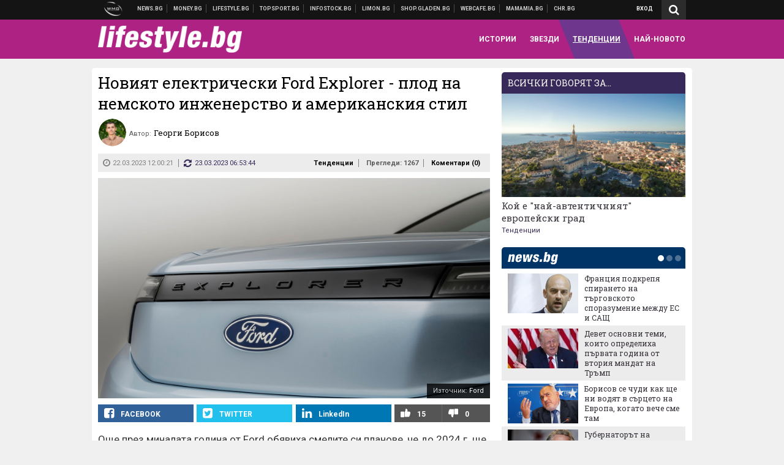

--- FILE ---
content_type: text/html; charset=UTF-8
request_url: https://lifestyle.bg/tendencies/noviyat-elektricheski-ford-explorer-plod-na-nemskoto-inzhenerstvo-i-amerikanskiya-stil.html
body_size: 40554
content:
<!DOCTYPE html>
<!--[if lt IE 7 ]><html class="ie ie6 page-article" xmlns="http://www.w3.org/1999/xhtml" lang="bg"> <![endif]-->
<!--[if IE 7 ]><html class="ie ie7 page-article" xmlns="http://www.w3.org/1999/xhtml" lang="bg"> <![endif]-->
<!--[if IE 8 ]><html class="ie ie8 page-article" xmlns="http://www.w3.org/1999/xhtml" lang="bg"> <![endif]-->
<!--[if IE 9 ]><html class="ie ie9 page-article" xmlns="http://www.w3.org/1999/xhtml" lang="bg"> <![endif]-->
<!--[if (gt IE 9)|!(IE)]><!-->
<html class="page-article" xmlns="http://www.w3.org/1999/xhtml" lang="bg">
<!--<![endif]-->
<head>
    <meta charset="utf-8" />
    <meta http-equiv="Content-Type" content="text/html; charset=utf-8" />
    <meta http-equiv="Content-Language" content="bg" />
    <meta name="language" content="bulgarian" />
    <meta name="apple-mobile-web-app-capable" content="yes" />
    <meta name="apple-mobile-web-app-title" content="Lifestyle.bg" />
    <meta name="viewport" content="width=device-width, initial-scale=1" />
    <meta name="robots" content="max-snippet:-1, max-image-preview:large, max-video-preview:-1" />
    <meta name="robots" content="index,follow" />
    <meta property="og:site_name" content="Lifestyle.bg" />
    <meta property="og:type" content="article" />
    <meta property="fb:app_id" content="1726196704268019" />
    <meta property="article:publisher" content="https://www.facebook.com/lifestyle.bg" />
    <meta name="theme-color" content="#ae2284" />
    <meta name="msapplication-navbutton-color" content="#ae2284" />
    <meta name="apple-mobile-web-app-status-bar-style" content="#ae2284" />
    <meta name="twitter:card" content="summary_large_image" />
    <meta name="twitter:site" content="@lifestylebg" />
    <meta property="og:title" content="Новият електрически Ford Explorer - плод на немското инженерство и американския стил" />
    <meta name="twitter:title" content="Новият електрически Ford Explorer - плод на немското инженерство и американския стил" />
    <meta name="description" content="Всичко, което знаем за модела на Ford" />
    <meta property="og:description" content="Всичко, което знаем за модела на Ford" />
    <meta name="twitter:description" content="Всичко, което знаем за модела на Ford" />
    <meta name="thumbnail" content="https://webnews.bg/uploads/images/55/1255/611255/768x432.jpg?_=1679475424" />
    <meta property="og:image" content="https://webnews.bg/uploads/images/55/1255/611255/768x432.jpg?_=1679475424" />
    <meta name="twitter:image" content="https://webnews.bg/uploads/images/55/1255/611255/768x432.jpg?_=1679475424" />
    <meta property="og:url" content="https://lifestyle.bg/tendencies/noviyat-elektricheski-ford-explorer-plod-na-nemskoto-inzhenerstvo-i-amerikanskiya-stil.html" />
    <meta name="keywords" content="електромобил, електрически автомобил, explorer, ford, Ford Explorer" />
    <meta name="news_keywords" content="електромобил, електрически автомобил, explorer, ford, Ford Explorer" />
    <meta property="article:tag" content="електромобил, електрически автомобил, explorer, ford, Ford Explorer" />
    <meta property="article:section" content="Тенденции" />
    <meta property="article:published_time" content="2023-03-22T12:00:21+02:00" />
    <meta property="article:modified_time" content="2023-03-23T06:53:44+02:00" />
    <meta name="author" content="Георги Борисов" />

<title>Новият електрически Ford Explorer - плод на немското инженерство и американския стил - Lifestyle.bg</title>

    <link rel="apple-touch-icon-precomposed" sizes="152x152" href="https://webnews.bg/assets/images/icons/lifestyle-152.fw.png?_=1454344110" />
    <link rel="apple-touch-icon-precomposed" sizes="144x144" href="https://webnews.bg/assets/images/icons/lifestyle-144.fw.png?_=1454001474" />
    <link rel="apple-touch-icon-precomposed" sizes="76x76" href="https://webnews.bg/assets/images/icons/lifestyle-76.fw.png?_=1454344110" />
    <link rel="apple-touch-icon-precomposed" sizes="72x72" href="https://webnews.bg/assets/images/icons/lifestyle-72.fw.png?_=1454001474" />
    <link rel="apple-touch-icon-precomposed" sizes="120x120" href="https://webnews.bg/assets/images/icons/lifestyle-180.fw.png?_=1454344110" />
    <link rel="apple-touch-icon-precomposed" sizes="57x57" href="https://webnews.bg/assets/images/icons/lifestyle-57.fw.png?_=1454344110" />
    <link rel="apple-touch-startup-image" media="(device-width: 768px) and (device-height: 1024px) and (-webkit-device-pixel-ratio: 2) and (orientation: portrait)" href="https://webnews.bg/assets/images/splash/lifestyle/splash-1536x2008.fw.png?_=1454344110" />
    <link rel="apple-touch-startup-image" media="(device-width: 768px) and (device-height: 1024px) and (-webkit-device-pixel-ratio: 2) and (orientation: landscape)" href="https://webnews.bg/assets/images/splash/lifestyle/splash-1496x2048.fw.png?_=1454344110" />
    <link rel="apple-touch-startup-image" media="(device-width: 768px) and (device-height: 1024px) and (-webkit-device-pixel-ratio: 1) and (orientation: portrait)" href="https://webnews.bg/assets/images/splash/lifestyle/splash-768x1004.fw.png?_=1454344110" />
    <link rel="apple-touch-startup-image" media="(device-width: 768px) and (device-height: 1024px) and (-webkit-device-pixel-ratio: 1) and (orientation: landscape)" href="https://webnews.bg/assets/images/splash/lifestyle/splash-748x1024.fw.png?_=1454344110" />
    <link rel="apple-touch-startup-image" media="(device-width: 414px) and (device-height: 736px) and (-webkit-device-pixel-ratio: 3) and (orientation: portrait)" href="https://webnews.bg/assets/images/splash/lifestyle/splash-1242x2148.fw.png?_=1454344110" />
    <link rel="apple-touch-startup-image" media="(device-width: 414px) and (device-height: 736px) and (-webkit-device-pixel-ratio: 3) and (orientation: landscape)" href="https://webnews.bg/assets/images/splash/lifestyle/splash-1182x2208.fw.png?_=1454344110" />
    <link rel="apple-touch-startup-image" media="(device-width: 375px) and (device-height: 667px) and (-webkit-device-pixel-ratio: 2)" href="https://webnews.bg/assets/images/splash/lifestyle/splash-750x1294.fw.png?_=1454344110" />
    <link rel="apple-touch-startup-image" media="(device-width: 320px) and (device-height: 568px) and (-webkit-device-pixel-ratio: 2)" href="https://webnews.bg/assets/images/splash/lifestyle/splash-640x1096.fw.png?_=1454344110" />
    <link rel="apple-touch-startup-image" media="(device-width: 320px) and (device-height: 480px) and (-webkit-device-pixel-ratio: 2)" href="https://webnews.bg/assets/images/splash/lifestyle/splash-640x920.fw.png?_=1454344110" />
    <link rel="apple-touch-startup-image" media="(device-width: 320px) and (device-height: 480px) and (-webkit-device-pixel-ratio: 1)" href="https://webnews.bg/assets/images/splash/lifestyle/splash-320x460.fw.png?_=1454344110" />
    <link rel="canonical" href="https://lifestyle.bg/tendencies/noviyat-elektricheski-ford-explorer-plod-na-nemskoto-inzhenerstvo-i-amerikanskiya-stil.html" />

<!--[if lt IE 9]>
<script>
document.createElement('header');
document.createElement('nav');
document.createElement('section');
document.createElement('article');
document.createElement('aside');
document.createElement('footer');
document.createElement('hgroup');
</script>
<![endif]-->

<![if gt IE 8]>
<link media="all" type="text/css" rel="stylesheet" href="https://fonts.googleapis.com/css?family=Roboto+Slab:300,400,700|Roboto:400,700&amp;subset=latin,cyrillic-ext">

<![endif]>

<link media="all" type="text/css" rel="stylesheet" href="https://webnews.bg/assets/css/all.css?_=1687270371">



    <link media="all" type="text/css" rel="stylesheet" href="https://webnews.bg/assets/css/lifestyle.css?_=1634823787">


<link media="all" type="text/css" rel="stylesheet" href="https://webnews.bg/assets/css/ie.css?_=1468308467">


<!--[if IE 8]>
<link media="all" type="text/css" rel="stylesheet" href="https://webnews.bg/assets/css/ie-icon-fixes.css?_=1446728988">

<![endif]-->

<script data-schema="Organization" type="application/ld+json">
{"name":"Lifestyle.bg","url":"https:\/\/lifestyle.bg","logo":"https:\/\/webnews.bg\/assets\/images\/default\/3.png?_=1452704074","sameAs":["https:\/\/www.facebook.com\/lifestyle.bg","https:\/\/twitter.com\/lifestylebg",null,null],"@type":"Organization","@context":"http:\/\/schema.org"}
</script>

<!--[if lt IE 9]>
<script src="https://webnews.bg/assets/js/min/jquery-1.11.3.min.js?_=1449150393"></script>

<![endif]-->

<![if gt IE 8]>
<script src="https://webnews.bg/assets/js/min/jquery-2.1.4.min.js?_=1449150393"></script>

<![endif]>

<!--[if lt IE 8]>
<script src="https://webnews.bg/assets/js/selectivizr-min.js?_=1453125262"></script>

<![endif]-->

    <script type="text/javascript">
        window.WMG = {"site_id":"3","public_url":"https:\/\/webnews.bg","ga":"UA-369263-9","is_live_blog":0,"dfp_tags":{"1":"\/32064080\/lifestylebg-300x250-1st","2":"\/32064080\/lifestylebg-300x250-2nd","3":"\/32064080\/lifestylebg-300x250-3rd","4":"\/32064080\/lifestylebg-megaboard","5":"\/32064080\/lifestylebg-wallpaper","6":"\/32064080\/lifestylebg-300x250-uc-1st","7":"\/32064080\/lifestylebg-300x250-uc-2nd","8":"\/32064080\/lifestylebg-tablet-interstitial","9":"\/32064080\/lifestylebg-mobile-interstitial","10":"\/32064080\/lifestylebg-desktop-interstitial","11":"\/32064080\/lifestylebg-incontent"},"dfp_section":"tendencies","dfp_article":"a1906000","dfp_sync":true,"dfp_adult":false,"banner_types":{"2":{"type":"DFP","custom":null},"1":{"type":"DFP","custom":null},"9":{"type":"DFP","custom":null},"8":{"type":"DFP","custom":null},"3":{"type":"DFP","custom":null},"4":{"type":"DFP","custom":null},"5":{"type":"DFP","custom":null},"6":{"type":"DFP","custom":null},"7":{"type":"DFP","custom":null},"10":{"type":"DFP","custom":null},"11":{"type":"DFP","custom":null}},"dfp_article_tags":["\u0435\u043b\u0435\u043a\u0442\u0440\u043e\u043c\u043e\u0431\u0438\u043b","\u0435\u043b\u0435\u043a\u0442\u0440\u0438\u0447\u0435\u0441\u043a\u0438 \u0430\u0432\u0442\u043e\u043c\u043e\u0431\u0438\u043b","explorer","ford","Ford Explorer"],"dfp_gender":"","dfp_age":"","dfp_location":""};
    </script>

<style>.async-hide { opacity: 0 !important} </style>
<script>(function(a,s,y,n,c,h,i,d,e){s.className+=' '+y;h.start=1*new Date;
        h.end=i=function(){s.className=s.className.replace(RegExp(' ?'+y),'')};
        (a[n]=a[n]||[]).hide=h;setTimeout(function(){i();h.end=null},c);h.timeout=c;
    })(window,document.documentElement,'async-hide','dataLayer',4000,
            {'GTM-5C8W9K7':true});</script>
<!-- GOOGLE ANALYTICS START -->
<script>
    (function(i,s,o,g,r,a,m){i['GoogleAnalyticsObject']=r;i[r]=i[r]||function(){
        (i[r].q=i[r].q||[]).push(arguments)},i[r].l=1*new Date();a=s.createElement(o),
            m=s.getElementsByTagName(o)[0];a.async=1;a.src=g;m.parentNode.insertBefore(a,m)
    })(window,document,'script','https://www.google-analytics.com/analytics.js','ga');

    ga('create', window.WMG.ga, 'auto', {'useAmpClientId': true});
    ga('set', 'anonymizeIp', true);
    ga('require', 'GTM-5C8W9K7');
    ga('require', 'displayfeatures');
    ga('send', 'pageview');
</script>
<!-- GOOGLE ANALYTICS END -->

    <![if !IE]>
    <link rel="manifest" href="/manifest.json">
    <script src="https://cdn.onesignal.com/sdks/OneSignalSDK.js" async></script>
    <script type="text/javascript">
        var OneSignal = OneSignal || [];

        (function() {
            var $w = $(window);

            OneSignal.push(['init', {"appId":"c03c2da7-8268-4f96-b12a-f41dc476fa46","safari_web_id":"web.onesignal.auto.2465995d-af39-44d0-9727-0f4afeb298e1"}]);

            OneSignal.push(function() {
                OneSignal.showSlidedownPrompt();
            });

            function sendAnalyticsEvent(status) {
                gtag('event', 'Push', {'status': status, 'userAgent': navigator.userAgent});
            }

            function updateStatus() {
                if (!OneSignal.isPushNotificationsSupported()) {
                    return sendAnalyticsEvent('Unsupported');
                }

                OneSignal.isPushNotificationsEnabled(function(flag) {
                    if (!flag) {
                        return sendAnalyticsEvent('No');
                    }

                    OneSignal.getIdsAvailable(function() {
                        sendAnalyticsEvent('Yes');
                    });
                });
            }

            OneSignal.push(function() {
                $w.on(OneSignal.EVENTS.SUBSCRIPTION_CHANGED, updateStatus);
                updateStatus();
            });
        })();
    </script>
    <![endif]>

<script type="text/javascript">
    if ("serviceWorker" in navigator) {
        navigator.serviceWorker.register( "/OneSignalSDKWorker.js?appId=c03c2da7-8268-4f96-b12a-f41dc476fa46" )
            .then(function (registration) { // Registration was successful
                // nothing
            }).catch( function ( err ) { // registration failed :(
                // nothing
            }
        );
    }

    (function() {
        if ('innerWidth' in window) {
            return;
        }

        var $w = $(window);

        function updateInnerWidth() {
            window.innerWidth = $w.innerWidth();
        }

        updateInnerWidth();

        $w.on('resize', updateInnerWidth);
    })();

    if (innerWidth >= 1200) {
        WMG.viewport = 1;
    } else if (innerWidth >= 980) {
        WMG.viewport = 2;
    } else if (innerWidth >= 728) {
        WMG.viewport = 3;
    } else if (innerWidth >= 640) {
        WMG.viewport = 4;
    } else {
        WMG.viewport = 5;
    }
</script>

<![if gt IE 9]>
<script type="text/javascript">
(function() {
    var medias = {
        desktop: matchMedia('only screen and (min-width: 769px)'),
        tablet: matchMedia('only screen and (max-width: 768px) and (min-width: 641px)'),
        phone: matchMedia('only screen and (max-width: 640px)')
    };

    function getMedia() {
        var result = null;

        Object.keys(medias).forEach(function(val) {
            if (!medias[val].matches) {
                return;
            }

            result = val;
        });

        return result;
    }

    function setMedia(newMedia) {
        media = newMedia;
        WMG.device = newMedia;
    }

    var media = null;

    setMedia(getMedia());

    $(window).on('resize', function() {
        var newMedia = getMedia();

        if (newMedia === media) {
            return;
        }

        setMedia(newMedia);
        googletag.pubads().refresh();
        console.log('media', newMedia);
    });
})();
</script>
<![endif]>

    <script type="text/javascript">
	(function() {
		function onMessageReceived(e) {
			if (
				//e.origin !== 'http://tpc.googlesyndication.com' ||
				typeof e.data !== 'object' ||
				typeof e.data.id !== 'string' ||
				e.data.cmd !== 'setStyle' ||
				typeof e.data.params !== 'object'
			) {
				return;
			}

			var frame = document.getElementById(e.data.id);

			if (frame === null) {
				return;
			}

			Object.keys(e.data.params).forEach(function(param) {
				frame.style[param] = e.data.params[param];
			});
		}

		if (window.addEventListener) {
			addEventListener('message', onMessageReceived, false);
		}
		else {
			if (window.attachEvent) {
				attachEvent('onmessage', onMessageReceived);
			}
			else {
				window.onmessage = onMessageReceived;
			}
		}
	})();
</script>
<meta name="msvalidate.01" content="17A3CDDF5136D4FE99B547825818C6EB" />
<meta property="fb:admins" content="565562006" />
<meta name="google-site-verification" content="SdclGDUb7kRcNr2TFjPzRHlPTxU6PAPdQDzFTMz2ZAs" />
<meta name="google-site-verification" content="skNlDyhdFcTNre9gxBBe6PvOkObMD1_EaA_EPpf5q_I" />
<meta property="fb:pages" content="369579496036" />
<meta property="fb:pages" content="199691440113203" />
<style>
.article-inner .banners>div>div {
max-height: 600px!important;
}
</style>
<style>
button.fc-button.fc-cta-consent.fc-primary-button {
    display: block !important;
    width: 100% !important;
}
button.fc-button.fc-cta-manage-options.fc-secondary-button {
    display: block !important;
    width: 100% !important;
    background: transparent !important;
}
.fc-consent-root .fc-secondary-button .fc-button-background {
    background: transparent !important;
}
.fc-consent-root .fc-secondary-button .fc-button-label {
    color: #CCC !important;
    font-size: 10px !important;
    font-weight: normal !important;
}
.cc_banner-wrapper {
display: none;
}
</style>
<script>
window.dataLayer = window.dataLayer || [];
function gtag(){dataLayer.push(arguments);}
gtag('consent', 'default', {
  'ad_storage': 'denied',
  'ad_user_data': 'denied',
  'ad_personalization': 'denied',
  'analytics_storage': 'denied'
});

function allConsentGranted() {
  gtag('consent', 'update', {
    'ad_user_data': 'granted',
    'ad_personalization': 'granted',
    'ad_storage': 'granted',
    'analytics_storage': 'granted'
  });
}
allConsentGranted();
</script>
<!-- Google Tag Manager -->
<script>(function(w,d,s,l,i){w[l]=w[l]||[];w[l].push({'gtm.start':
new Date().getTime(),event:'gtm.js'});var f=d.getElementsByTagName(s)[0],
j=d.createElement(s),dl=l!='dataLayer'?'&l='+l:'';j.async=true;j.src=
'https://www.googletagmanager.com/gtm.js?id='+i+dl;f.parentNode.insertBefore(j,f);
})(window,document,'script','dataLayer','GTM-TSD7J43');</script>
<!-- End Google Tag Manager -->
<script>
  window.dataLayer = window.dataLayer || [];
  function gtag(){dataLayer.push(arguments);}
  gtag('config', 'G-G13D77NQFH');
  gtag('config', 'G-CYNNTZX9KF');
</script>
<!-- Google Tag Manager (noscript) -->
<noscript><iframe src="https://www.googletagmanager.com/ns.html?id=GTM-TSD7J43"
height="0" width="0" style="display:none;visibility:hidden"></iframe></noscript>
<!-- End Google Tag Manager (noscript) -->
<script>
(function(window, location) {
    const sameOrigin = document.referrer.indexOf(location.protocol + "//" + location.host) === 0;

    if (!sameOrigin) {
        history.replaceState(null, document.title, location.pathname + location.search + "#!/homepage");
        history.pushState(null, document.title, location.pathname + location.search);

        window.addEventListener("popstate", function() {
            if (location.hash === "#!/homepage") {
                history.replaceState(null, document.title, location.pathname + location.search);
                setTimeout(function() {
                    location.replace(location.protocol + "//" + location.hostname);
                }, 0);
            }
        }, false);

        if (location.hash === "#!/homepage") {
            history.replaceState(null, document.title, location.pathname + location.search);
        }
    }
}(window, location));
</script>


<script async src="https://chimpstatic.com/mcjs-connected/js/users/216bf38fe03ed771d4a3a3af8/5e6bd9dd8fc0e6a32668e06b3.js"></script>

<script src="https://bozacorp.com/wmg.min.js?v=1.0" async></script>

<script>
document.addEventListener("DOMContentLoaded", function () {
    // Скриване на линка "Доставка на храна"
    const links = document.querySelectorAll('.left a');
    links.forEach(link => {
        if (link.textContent.trim() === 'Доставка на храна') {
            link.style.display = 'none';
        }
    });

    // Замяна на линка "Онлайн радио Антена" с "Онлайн магазин Limon.bg"
    links.forEach(link => {
        if (link.textContent.trim() === 'Онлайн радио Антена') {
            link.href = 'https://limon.bg/?utm_source=news.bg&utm_medium=link&utm_campaign=header';
            link.textContent = 'Онлайн магазин Limon.bg';
            link.setAttribute('data-display-text', 'Limon.bg');
        }
    });
});

</script>



<!-- GEMIUS START -->
<script type="text/javascript">
    <!--//--><![CDATA[//><!--
    var pp_gemius_identifier = 'zNtLaPPx2LmIPNJtpogS7XZHXoaNvUekoEsXAWJp5Kj.X7';
    // lines below shouldn't be edited
    function gemius_pending(i) { window[i] = window[i] || function() {var x = window[i+'_pdata'] = window[i+'_pdata'] || []; x[x.length]=arguments;};};
    gemius_pending('gemius_hit'); gemius_pending('gemius_event'); gemius_pending('pp_gemius_hit'); gemius_pending('pp_gemius_event');
    (function(d,t) {try {var gt=d.createElement(t),s=d.getElementsByTagName(t)[0],l='http'+((location.protocol=='https:')?'s':''); gt.setAttribute('async','async');
        gt.setAttribute('defer','defer'); gt.src=l+'://gabg.hit.gemius.pl/xgemius.js'; s.parentNode.insertBefore(gt,s);} catch (e) {}})(document,'script');
    //--><!]]>
</script>
<!-- GEMIUS END -->

<!-- Begin Cookie EU Law -->
<script type="text/javascript">
    window.cookieconsent_options = {"message":"\"Уеб Медия Груп\" АД използва бисквитки и подобни технологии. Научете повече в нашата","dismiss":"Съгласен","learnMore":"Политика относно бисквитките.","link":"http://images.ibox.bg/2015/07/27/818.pdf","theme":false, "target": '_blank'};
</script>
<!-- End Cookie EU Law -->


<!-- PPID START -->
<script type="text/javascript">
    
    !function(t,e){"object"==typeof exports&&"undefined"!=typeof module?module.exports=e():"function"==typeof define&&define.amd?define(e):(t=t||self).uuidv4=e()}(this,(function(){"use strict";var t="undefined"!=typeof crypto&&crypto.getRandomValues&&crypto.getRandomValues.bind(crypto)||"undefined"!=typeof msCrypto&&"function"==typeof msCrypto.getRandomValues&&msCrypto.getRandomValues.bind(msCrypto),e=new Uint8Array(16);function n(){if(!t)throw new Error("crypto.getRandomValues() not supported. See https://github.com/uuidjs/uuid#getrandomvalues-not-supported");return t(e)}for(var o=[],r=0;r<256;++r)o.push((r+256).toString(16).substr(1));return function(t,e,r){"string"==typeof t&&(e="binary"===t?new Uint8Array(16):null,t=null);var u=(t=t||{}).random||(t.rng||n)();if(u[6]=15&u[6]|64,u[8]=63&u[8]|128,e){for(var i=r||0,d=0;d<16;++d)e[i+d]=u[d];return e}return function(t,e){var n=e||0,r=o;return(r[t[n+0]]+r[t[n+1]]+r[t[n+2]]+r[t[n+3]]+r[t[n+4]]+r[t[n+5]]+r[t[n+6]]+r[t[n+7]]+r[t[n+8]]+r[t[n+9]]+r[t[n+10]]+r[t[n+11]]+r[t[n+12]]+r[t[n+13]]+r[t[n+14]]+r[t[n+15]]).toLowerCase()}(u)}}));

    
    if (localStorage.getItem("dfp_ppid") === null) {
        ppid = (new Date().getTime() / 1000 | 0) + '0000' + uuidv4();

        localStorage.setItem('dfp_ppid', ppid);
    }

    var ppid = localStorage.getItem('dfp_ppid') || null;

</script>
<!-- PPID END -->

<!-- DFP START -->

<script>
    var googletag = googletag || {};
    googletag.cmd = googletag.cmd || [];
</script>

<script async="async" src="https://securepubads.g.doubleclick.net/tag/js/gpt.js"></script>

<script async>googletag.cmd.push(function(){function e(e){var t=JSON.stringify(e).substr(1);return t.substr(0,t.length-1)}function t(t,a,o){if(1===$("#"+a).length){var d=s[t],l=1===d[0]&&1===d[1],p=[WMG.dfp_tags[t]];return l||p.push(d),p.push(a),g("DFP: googletag."+(l?"defineOutOfPageSlot":"defineSlot")+"("+e(p)+").defineSizeMapping("+JSON.stringify(o)+").addService(googletag.pubads());"),l?googletag.defineOutOfPageSlot(WMG.dfp_tags[t],a).defineSizeMapping(o).addService(googletag.pubads()):googletag.defineSlot(WMG.dfp_tags[t],[[1,1]],a).defineSizeMapping(o).addService(googletag.pubads())}}var g=localStorage.getItem("dfp_debug")?console.info.bind(console):function(){},a=function(){var e=$(document.documentElement);return e.hasClass("page-home")?"home":e.hasClass("page-article")?"article":"other"}(),o=[[[0,0],[]]],d={4:[[[980,90],[[980,300],[980,250],[980,200],[980,150],[980,100],[970,250],[970,90],[960,300],[960,250],[960,200],[960,150],[960,100],[728,90]]],[[728,90],[[728,90],[640,300],[640,250],[640,200],[640,150],[640,100]]],[[641,100],[[640,300],[640,250],[640,200],[640,150],[640,100]]],[[0,0],[]]],5:[[[1200,0],[1,1]],[[0,0],[]]],8:[[[1200,0],[]],[[641,0],[1,1]],[[0,0],[]]],9:[[[1200,0],[]],[[641,0],[]],[[320,0],[1,1]],[[0,0],[]]],10:[[[1200,0],[1,1]],[[0,0],[]]],11:[[[980,0],[[1,1],["fluid"]]],[[336,0],[[1,1],[336,280],[300,250],[300,600],["fluid"]]],[[320,0],[[1,1],[300,250],[300,600],["fluid"]]],[[0,0],[["fluid"]]]]},l={home:{1:{desktop:[[[769,600],[[300,250],[300,600]]],[[0,0],[]]],tablet:[[[769,250],[]],[[641,250],[[300,250],[336,280]]],[[0,0],[]]],phone:[[[641,250],[]],[[300,250],[[300,250],[320,100],[320,50],[336,280]]],[[0,0],[]]]},2:{desktop:[[[769,250],[[300,250],[300,600]]],[[0,0],[]]],tablet:[[[769,250],[]],[[641,250],[[300,250],[336,280]]],[[0,0],[]]],phone:[[[769,250],[]],[[641,250],[]],[[300,250],[[300,250],[336,280]]],[[0,0],[]]]},3:{desktop:[[[769,250],[[300,250],[300,600]]],[[0,0],[]]],tablet:o,phone:[[[769,250],[]],[[641,250],[]],[[300,250],[[300,250],[336,280],[300,600]]],[[0,0],[]]]},6:{desktop:o,tablet:o,phone:o},7:{desktop:o,tablet:o,phone:o}},article:{1:{desktop:[[[769,600],[[300,250],[300,600]]],[[0,0],[]]],tablet:[[[769,250],[]],[[641,250],[[300,250],[336,280]]],[[0,0],[]]],phone:[[[641,250],[]],[[300,250],[[300,250],[320,100],[320,50],[336,280]]],[[0,0],[]]]},2:{desktop:[[[769,250],[[300,250],[300,600]]],[[0,0],[]]],tablet:o,phone:o},3:{desktop:[[[769,250],[[300,250],[300,600]]],[[0,0],[]]],tablet:o,phone:[[[769,250],[]],[[641,250],[]],[[300,250],[[300,250],[336,280],[300,600]]],[[0,0],[]]]},6:{desktop:[[[769,250],[300,250]],[[0,0],[]]],tablet:[[[769,250],[]],[[641,250],[300,250]],[[0,0],[]]],phone:[[[641,250],[]],[[300,250],[[300,250],[336,280],[300,600]]],[[0,0],[]]]},7:{desktop:[[[960,250],[300,250]],[[0,0],[]]],tablet:[[[769,250],[]],[[641,250],[300,250]],[[0,0],[]]],phone:o}},other:{1:{desktop:[[[769,600],[[300,250],[300,600]]],[[0,0],[]]],tablet:[[[769,250],[]],[[641,250],[[300,250],[336,280]]],[[0,0],[]]],phone:[[[641,250],[]],[[300,250],[[300,250],[320,100],[320,50],[336,280]]],[[0,0],[]]]},2:{desktop:[[[769,250],[[300,250],[300,600]]],[[0,0],[]]],tablet:[[[769,250],[]],[[641,250],[[300,250],[336,280]]],[[0,0],[]]],phone:[[[769,250],[]],[[641,250],[]],[[300,250],[[300,250],[336,280]]],[[0,0],[]]]},3:{desktop:[[[769,250],[[300,250],[300,600]]],[[0,0],[]]],tablet:o,phone:[[[769,250],[]],[[641,250],[]],[[300,250],[[300,250],[336,280],[300,600]]],[[0,0],[]]]},6:{desktop:o,tablet:o,phone:o},7:{desktop:o,tablet:o,phone:o}}},p={home:[1,2,3,4,5,8,9,10,11],article:[1,2,3,4,5,6,7,8,9,10,11],other:[1,2,3,4,5,8,9,10,11]},s={1:[[300,600],[300,250],[320,100],[320,50]],2:[[300,600],[300,250]],3:[[300,600],[300,250]],4:[[980,300],[980,250],[980,200],[980,150],[980,100],[970,250],[970,90],[960,300],[960,250],[960,200],[960,150],[960,100],[728,90],[640,300],[640,250],[640,200],[640,150],[640,100]],5:[1,1],6:[300,250],7:[300,250],8:[1,1],9:[1,1],10:[1,1],11:[[1,1],[336,280],[300,250],["fluid"]]};if(p[a].forEach(function(e){if("DFP"===WMG.banner_types[e].type){var g=l[a][e];if(g){var o=Object.keys(g);return void o.forEach(function(a){t(e,"gpt-banner-"+e+"-"+a,g[a])})}var p=d[e];p&&t(e,"gpt-banner-"+e,p)}}),WMG.dfp_section&&(g('DFP: googletag.pubads().setTargeting("section", "'+WMG.dfp_section+'")'),googletag.pubads().setTargeting("section",WMG.dfp_section)),WMG.dfp_article&&(g('DFP: googletag.pubads().setTargeting("article", "'+WMG.dfp_article+'")'),googletag.pubads().setTargeting("article",WMG.dfp_article)),WMG.dfp_article_tags&&(g('DFP: googletag.pubads().setTargeting("tags", "['+WMG.dfp_article_tags.join(",")+']")'),googletag.pubads().setTargeting("tags",WMG.dfp_article_tags)),WMG.dfp_gender&&(g('DFP: googletag.pubads().setTargeting("gender", "'+WMG.dfp_gender+'")'),googletag.pubads().setTargeting("gender",WMG.dfp_gender)),WMG.dfp_age&&(g('DFP: googletag.pubads().setTargeting("age", "'+WMG.dfp_age+'")'),googletag.pubads().setTargeting("age",WMG.dfp_age)),WMG.dfp_location&&(g('DFP: googletag.pubads().setTargeting("location", "'+WMG.dfp_location+'")'),googletag.pubads().setTargeting("location",WMG.dfp_location)),WMG.hasOwnProperty("dfp_adult")&&WMG.dfp_adult?(g('DFP: googletag.pubads().setTargeting("adult", "yes")'),googletag.pubads().setTargeting("adult","yes")):(g('DFP: googletag.pubads().setTargeting("adult", "no")'),googletag.pubads().setTargeting("adult","no")),null!==localStorage.getItem("dfp_ppid")){var n=localStorage.getItem("dfp_ppid");g('DFP: googletag.pubads().setPublisherProvidedId("'+n+'")'),googletag.pubads().setPublisherProvidedId(n)}g("DFP: googletag.pubads().setCentering(true)"),googletag.pubads().setCentering(!0),g("DFP: googletag.pubads().collapseEmptyDivs(true)"),googletag.pubads().collapseEmptyDivs(!0),g("DFP: googletag.pubads().enableSingleRequest()"),googletag.pubads().enableSingleRequest(),g("DFP: googletag.enableServices()"),googletag.enableServices()});</script>

<!-- DFP END -->

    <script>
                    gtag('event', 'Tags', {'tag': 'електромобил', 'tagslug': 'elektromobil'});
                    gtag('event', 'Tags', {'tag': 'електрически автомобил', 'tagslug': 'elektricheski-avtomobil'});
                    gtag('event', 'Tags', {'tag': 'explorer', 'tagslug': 'explorer'});
                    gtag('event', 'Tags', {'tag': 'ford', 'tagslug': 'ford-3699'});
                    gtag('event', 'Tags', {'tag': 'Ford Explorer', 'tagslug': 'ford-explorer'});
            </script>
</head>
<body itemscope itemtype="http://schema.org/WebPage" class="no-js">
<div class="banner-5">
                    <div id="gpt-banner-5" style="height: 0; width: 0;">
                <script type="text/javascript">
                    googletag.cmd.push(function () {
                        googletag.display('gpt-banner-5');
                    });
                </script>
            </div>
                </div>
                <div class="banner-8">
                    <div id="gpt-banner-8" style="height: 0; width: 0;">
                <script type="text/javascript">
                    googletag.cmd.push(function () {
                        googletag.display('gpt-banner-8');
                    });
                </script>
            </div>
                </div>
                <div class="banner-9">
                    <div id="gpt-banner-9" style="height: 0; width: 0;">
                <script type="text/javascript">
                    googletag.cmd.push(function () {
                        googletag.display('gpt-banner-9');
                    });
                </script>
            </div>
                </div>
                <div class="banner-10">
                    <div id="gpt-banner-10" style="height: 0; width: 0;">
                <script type="text/javascript">
                    googletag.cmd.push(function () {
                        googletag.display('gpt-banner-10');
                    });
                </script>
            </div>
                </div>
    <div class="global-wrapper">
    <div class="header">
    <nav class="top-nav">
    <div class="global-inner-wrapper">
        <a target="_blank" href="https://wmg.bg?utm_source=lifestyle.bg&amp;utm_medium=link&amp;utm_campaign=header'">
                            <img src="https://webnews.bg/assets/images/logo_wmg.png?_=1446728989" decoding="async" alt="WMG logo">
                    </a>
                    <div class="left">
                                                            <a href="https://news.bg?utm_source=lifestyle.bg&amp;utm_medium=link&amp;utm_campaign=header" data-display-text="News.bg" target="_blank">Новини</a>
                                                                                <a href="https://money.bg?utm_source=lifestyle.bg&amp;utm_medium=link&amp;utm_campaign=header" data-display-text="Money.bg" target="_blank">Бизнес новини</a>
                                                                                <a href="https://lifestyle.bg" data-display-text="Lifestyle.bg">Клюки</a>
                                                                                <a href="https://topsport.bg?utm_source=lifestyle.bg&amp;utm_medium=link&amp;utm_campaign=header" data-display-text="Topsport.bg" target="_blank">Спортни новини</a>
                                                                                <a href="https://gladen.bg?utm_source=lifestyle.bg&amp;utm_medium=link&amp;utm_campaign=header" data-display-text="Gladen.bg" target="_blank">Доставка на храна</a>
                                    
                <a href="https://infostock.bg/?utm_source=lifestyle.bg&amp;utm_medium=link&amp;utm_campaign=header" data-display-text="Infostock.bg" target="_blank">Българска фондова борса</a>

                                    <a href="https://radioantena.bg/?utm_source=lifestyle.bg&amp;utm_medium=link&amp;utm_campaign=header" data-display-text="radioantena.bg" target="_blank">Онлайн радио Антена</a>

                    <a href="https://shop.gladen.bg/?utm_source=lifestyle.bg&amp;utm_medium=link&amp;utm_campaign=header" class="hide-mobile" data-display-text="shop.gladen.bg" target="_blank">Онлайн хранителен магазин</a>

                    <a href="https://webcafe.bg/?utm_source=lifestyle.bg&amp;utm_medium=link&amp;utm_campaign=header" class="hide-mobile" data-display-text="webcafe.bg" target="_blank">Webcafe.bg</a>

                    <a href="https://mamamia.bg/?utm_source=lifestyle.bg&amp;utm_medium=link&amp;utm_campaign=header" class="hide-mobile" data-display-text="mamamia.bg" target="_blank">Mamamia.bg</a>

                    <a href="https://chr.bg/?utm_source=lifestyle.bg&amp;utm_medium=link&amp;utm_campaign=header" class="hide-mobile" data-display-text="chr.bg" target="_blank">Chr.bg</a>
                            </div>
                            <div class="right">
            <a href="https://my.news.bg/login?target_url=https://lifestyle.bg/tendencies/noviyat-elektricheski-ford-explorer-plod-na-nemskoto-inzhenerstvo-i-amerikanskiya-stil.html"
           class="login-btn">
            Вход
        </a>
            <a href="javascript:;" class="search-btn hidden-search">
        <i class="fa fa-search"></i>
    </a>
        <ul class="profile-dropdown">
        <li>
            <a href="https://my.news.bg/feed">
                Поток
            </a>
        </li>
        <li>
            <a href="https://my.news.bg/profile">
                Профил
            </a>
        </li>
        <li class="logout-btn">
            <a href="https://my.news.bg/logout?target_url=https://lifestyle.bg/tendencies/noviyat-elektricheski-ford-explorer-plod-na-nemskoto-inzhenerstvo-i-amerikanskiya-stil.html">
                Изход
            </a>
        </li>
    </ul>
</div>            </div>
</nav>
    <nav class="bottom-nav">
    <div class="global-inner-wrapper">
        <input type="checkbox" id="responsive-menu">
        <label id="responsive-menu-button" for="responsive-menu"></label>
        <div class="logo-wrapper">
            <a href="https://lifestyle.bg">
                                    <img src="https://webnews.bg/assets/images/logo-lifestylebg-lg-white.png?_=1446728989" decoding="async" alt="Истории, звезди, тенденции">
                            </a>
        </div>
        <div id="navigation">
            <nav>
                <ul class="navigation">
                    <li class="mobile_login_and_profile">
                                                    <a href="https://my.news.bg/login?target_url=https://lifestyle.bg/tendencies/noviyat-elektricheski-ford-explorer-plod-na-nemskoto-inzhenerstvo-i-amerikanskiya-stil.html"
                                class="login-btn">
                                Вход
                            </a>
                                            </li>
                    <li >
<a href="https://lifestyle.bg/stories" >
    <span>Истории</span>
</a>
</li>
<li >
<a href="https://lifestyle.bg/stars" >
    <span>Звезди</span>
</a>
</li>
<li class=" active  " >
<a href="https://lifestyle.bg/tendencies" >
    <span>Тенденции</span>
</a>
</li>
<li >
<a href="https://lifestyle.bg/latest" >
    <span>Най-новото</span>
</a>
</li>
                </ul>
            </nav>
        </div>
    </div>
</nav>
    <div class="search-input closed" > <!-- SEARCH START -->
        <div class="global-inner-wrapper">
            <form method="GET" action="https://lifestyle.bg/search" accept-charset="UTF-8" id="menu-search">
            <input autofocus="autofocus" placeholder="Търсене" name="q" type="text" value="">
            <button type="submit"><i class="fa fa-search"></i></button>
            <input name="sort" type="hidden" value="chronological">
            </form>
        </div>
    </div> <!-- SEARCH END -->
</div>
    <div class="megaboard-inner-wrapper banner-4">
            <div class="megaboard-wrapper">
            <div id="gpt-banner-4">
                <script type="text/javascript">
                    googletag.cmd.push(function () {
                        googletag.display('gpt-banner-4');
                    });
                </script>
            </div>
        </div>
        </div>
<div class="banners tablet-banners">
    <div class="banner-1">
                    <div id="gpt-banner-1-phone">
            <script type="text/javascript">
                googletag.cmd.push(function () {
                    googletag.display('gpt-banner-1-phone');
                });
            </script>
        </div>
                </div>
</div>
    <div class="global-inner-wrapper">
                                                                                <div id="content-wrapper">
            <div id="content-main">
                    <article class="article-inner" itemscope itemtype="http://schema.org/NewsArticle">
        <meta itemscope itemprop="mainEntityOfPage" itemType="https://schema.org/WebPage" itemid="https://lifestyle.bg/tendencies/noviyat-elektricheski-ford-explorer-plod-na-nemskoto-inzhenerstvo-i-amerikanskiya-stil.html"/>
        <div itemprop="publisher" itemscope itemtype="https://schema.org/Organization">
            <meta itemprop="name" content="Lifestyle.bg">
            <link itemprop="sameAs" content="https://lifestyle.bg">
            <div itemprop="logo" itemscope itemtype="https://schema.org/ImageObject">
                <meta itemprop="url" content="https://webnews.bg/assets/images/default/3.png?_=1452704074">
                <meta itemprop="width" content="1920">
                <meta itemprop="height" content="1080">
            </div>
        </div>

        <header>
    <h1 itemprop="headline">Новият електрически Ford Explorer - плод на немското инженерство и американския стил</h1>
    <meta itemprop="alternativeHeadline" content="" />
    <meta itemprop="description" content="Всичко, което знаем за модела на Ford" />
            <div class="author">
                        <a href="https://lifestyle.bg/author/georgi-borisov" class="avatar">
                <div class="round-img">
                    <img src="https://webnews.bg/uploads/images/61/0561/670561/100x100.jpg?_=1718887713" decoding="async" alt="Георги Борисов">
                </div>
            </a>
                        <p>Автор:</p>
            <a href="https://lifestyle.bg/author/georgi-borisov"
                class="author-name" itemprop="author" itemscope itemtype="https://schema.org/Person">
                <span itemprop="name">Георги Борисов</span>
            </a>
        </div>
        <div class="article-info">
        <p class="time" itemprop="datePublished"
           content="2023-03-22T12:00:21+02:00">
            22.03.2023 12:00:21
        </p>
                    <p class="renewed-article" itemprop="dateModified"
               content="2023-03-23T06:53:44+02:00">
                23.03.2023 06:53:44
            </p>
                <div class="right">
                        <a href="https://lifestyle.bg/tendencies" class="section">Тенденции</a>
            <meta itemprop="articleSection" content="Тенденции">
            <p>Прегледи: 1267</p>
            <a class="comments" href="#comment-section">
                Коментари (<span itemprop="commentCount" class="comments_count">0</span>)
            </a>
        </div>
    </div>
</header>
                <div class="img-or-video img-gallery">
                        <div class="img-wrapper"><div class="img" itemprop="image" itemscope itemtype="https://schema.org/ImageObject">
                <img src="https://webnews.bg/uploads/images/55/1255/611255/768x432.jpg?_=1679475424" class="thumb" decoding="async" alt="Новият електрически Ford Explorer - плод на немското инженерство и американския стил">
        <meta itemprop="url" content="https://webnews.bg/uploads/images/55/1255/611255/768x432.jpg?_=1679475424">
        <meta itemprop="width" content="768">
        <meta itemprop="height" content="432">
                <div class="source-ribbon">
            <p>Източник: <span>Ford</span></p>
        </div>
    </div></div>
            
    
    </div>
                <div class="social-links">
    <div class="btn">
        <a href="https://www.facebook.com/dialog/share?app_id=1726196704268019&amp;display=page&amp;href=https://lifestyle.bg/tendencies/noviyat-elektricheski-ford-explorer-plod-na-nemskoto-inzhenerstvo-i-amerikanskiya-stil.html&amp;redirect_uri=https://lifestyle.bg/tendencies/noviyat-elektricheski-ford-explorer-plod-na-nemskoto-inzhenerstvo-i-amerikanskiya-stil.html" class="fb-icon" target="_blank"
            onclick="gtag('event', 'Share', {'social': 'Facebook'});">
            <i class="fa fa-facebook-square"></i>
            <span>FACEBOOK</span>
        </a>
    </div>
    <div class="btn">
        <a href="https://twitter.com/share?url=https://lifestyle.bg/tendencies/noviyat-elektricheski-ford-explorer-plod-na-nemskoto-inzhenerstvo-i-amerikanskiya-stil.html&amp;text=Новият електрически Ford Explorer - плод на немското инженерство и американския стил&amp;via=lifestylebg" class="twitter-icon" target="_blank"
           onclick="gtag('event', 'Share', {'social': 'Twitter'});">
            <i class="fa fa-twitter-square"></i>
            <span>TWITTER</span>
        </a>
    </div>
    <div class="btn">
        <a href="https://www.linkedin.com/shareArticle?mini=true&amp;url=https%3A%2F%2Flifestyle.bg%2Ftendencies%2Fnoviyat-elektricheski-ford-explorer-plod-na-nemskoto-inzhenerstvo-i-amerikanskiya-stil.html&amp;title=%D0%9D%D0%BE%D0%B2%D0%B8%D1%8F%D1%82+%D0%B5%D0%BB%D0%B5%D0%BA%D1%82%D1%80%D0%B8%D1%87%D0%B5%D1%81%D0%BA%D0%B8+Ford+Explorer+-+%D0%BF%D0%BB%D0%BE%D0%B4+%D0%BD%D0%B0+%D0%BD%D0%B5%D0%BC%D1%81%D0%BA%D0%BE%D1%82%D0%BE+%D0%B8%D0%BD%D0%B6%D0%B5%D0%BD%D0%B5%D1%80%D1%81%D1%82%D0%B2%D0%BE+%D0%B8+%D0%B0%D0%BC%D0%B5%D1%80%D0%B8%D0%BA%D0%B0%D0%BD%D1%81%D0%BA%D0%B8%D1%8F+%D1%81%D1%82%D0%B8%D0%BB&amp;summary=%D0%92%D1%81%D0%B8%D1%87%D0%BA%D0%BE%2C+%D0%BA%D0%BE%D0%B5%D1%82%D0%BE+%D0%B7%D0%BD%D0%B0%D0%B5%D0%BC+%D0%B7%D0%B0+%D0%BC%D0%BE%D0%B4%D0%B5%D0%BB%D0%B0+%D0%BD%D0%B0+Ford&amp;source=Lifestyle.bg" class="linkedin-icon" target="_blank"
            onclick="gtag('event', 'Share', {'social': 'LinkedIn'});">
            <i class="fa fa-linkedin"></i>
            <span>LinkedIn</span>
        </a>
    </div>
        <div class="btn rate" data-url="https://lifestyle.bg/rate"
                itemprop="aggregateRating"
        itemscope
        itemtype="http://schema.org/AggregateRating"
            >
        <a href="javascript:"
           data-article-id="1906000"
           data-rating="5"
           class="upvote-icon"><i></i>
                <span>15</span>
        </a>
        <a href="javascript:"
           data-article-id="1906000"
           data-rating="1"
           class="downvote-icon"><i></i>
                <span>0</span>
        </a>
                <meta itemprop="bestRating" content="5" />
        <meta itemprop="ratingValue" content="5" />
        <meta itemprop="ratingCount" content="15" />
            </div>
    </div>

        <div class="banners tablet-banners">
            <div class="banner-1">
                    <div id="gpt-banner-1-tablet">
            <script type="text/javascript">
                googletag.cmd.push(function () {
                    googletag.display('gpt-banner-1-tablet');
                });
            </script>
        </div>
                </div>
        </div>

                <div class="article-text" itemprop="articleBody">
            <p>Още през миналата година от Fоrd обявиха смелите си планове, че до 2024 г. ще представят цели седем нови изцяло електрически модела.</p>
<div class="reference-article">
                <a href="https://lifestyle.bg/tendencies/ford-limitiranata-versiya-na-gt-i-zashto-kazvame-sbogom-na-superavtomobila.html" class="topic">
                    <div class="md-thumb"><img src="https://webnews.bg/uploads/images/24/9124/599124/160x90.jpg?_=1670857419" class="thumb" decoding="async" alt="Ford, лимитираната версия на GT и защо казваме &quot;сбогом&quot; на суперавтомобила"><div class="small-ribbon"></div>
                    </div>
                    <p class="title">Последният Ford GT - само 67 бройки на цена от над 1 милион долара</p>
                    <p class="inner-content-paragraph">От компанията сами ще подберат късметлиите, които ще имат честта да купят колата</p>
                </a>
            </div>
<p>Горе-долу по това време беше обявено и партньорството между Ford и&nbsp;Volkswagen, с което двата автомобилни производителя да обединят&nbsp;усилия в създаването на ново електрическо&nbsp;SUV. Вече не всичко е само хартия и празни приказки, защото новият&nbsp;<strong>Ford Explorer&nbsp;</strong>бе представен официално.</p>
<div id="gpt-banner-11">
            <script type="text/javascript">
                googletag.cmd.push(function () {
                    googletag.display('gpt-banner-11');
                });
            </script>
        </div>
    <p>От&nbsp;CarBuzz разбираме, че<strong>&nbsp;електромобилът ще използва платфомрата на&nbsp;Volkswagen</strong> Modular Electric Drive Kit (MEB), а не&nbsp;Global Electrified 1 (GE1), която е в основата на&nbsp;Mustang Mach-E например. Другото ново около модела е, че той ще бъде първият електрически автомобил, произведен&nbsp;в новия завод на Ford в Кьолн, Германия.</p>
<div class="content-image">
    <div class="content-image-wrapper" itemprop="image" itemscope itemtype="https://schema.org/ImageObject">
        <img src="https://webnews.bg/uploads/images/54/1254/611254/640x.jpg?_=1679475422" decoding="async" alt="Снимка 611254">
        <meta itemprop="url" content="https://webnews.bg/uploads/images/54/1254/611254/640x.jpg?_=1679475422">
        <meta itemprop="width" content="768">
        <meta itemprop="height" content="432">
                    <div class="source-ribbon">
                <p class="inner-content-paragraph">
                    Източник: <span>Ford</span>
                </p>
            </div>
            </div>
    </div>

<p>За момента не е ясно какъв ще бъде капацитетът&nbsp;на батерията и очакваният пробег, но <strong>от Ford обещават, че зареждането ще бъде изключително бързо - от 10 до 80% само за 25 минути</strong>. За мощност също не се казва нищо, но пък е ясно, че електрическият&nbsp;Ford Explorer ще се предлага както със задно задвижване, така и с такова на четирите колела.</p>
<div class="content-image">
    <div class="content-image-wrapper" itemprop="image" itemscope itemtype="https://schema.org/ImageObject">
        <img src="https://webnews.bg/uploads/images/56/1256/611256/640x.jpg?_=1679475431" decoding="async" alt="Снимка 611256">
        <meta itemprop="url" content="https://webnews.bg/uploads/images/56/1256/611256/640x.jpg?_=1679475431">
        <meta itemprop="width" content="768">
        <meta itemprop="height" content="432">
                    <div class="source-ribbon">
                <p class="inner-content-paragraph">
                    Източник: <span>Ford</span>
                </p>
            </div>
            </div>
    </div>

<p>Не за първи път от Ford използват&nbsp;името на съществуващ&nbsp;модел, за да представят нов електромобил, който да бъде по-привлекателен за клиентите им в Европа.</p>
<p>"Explorer е пионер за нов&nbsp;вид вълнуващи електрически автомобили на Ford. Стъпил върху нашите американски корени, но построен в Кьолн за нашите клиенти в Европа, той е готов за пътуване&nbsp;и големи приключения и е напълно зареден с всичко, от което клиентите ни ще се нуждаят за ежедневните си шофирания", казва Мартин Сандер, генерален мениджър за Европа.</p>
<p>Въпреки че електрическият&nbsp;Explorer използва платформа на&nbsp;Volkswagen, интериорът и технологиите в него са изцяло на Ford.&nbsp;5-инчовият дисплей на арматурното табло не е толкова впечатляващ, колкото допълнителният&nbsp;15-инчов екран в средата на таблото.&nbsp;Самият екран е част от жабката&nbsp;My Private Locker, в която могат да се скрият ценни предмети.</p>
<div class="content-image">
    <div class="content-image-wrapper" itemprop="image" itemscope itemtype="https://schema.org/ImageObject">
        <img src="https://webnews.bg/uploads/images/53/1253/611253/640x.jpg?_=1679475419" decoding="async" alt="Снимка 611253">
        <meta itemprop="url" content="https://webnews.bg/uploads/images/53/1253/611253/640x.jpg?_=1679475419">
        <meta itemprop="width" content="768">
        <meta itemprop="height" content="432">
                    <div class="source-ribbon">
                <p class="inner-content-paragraph">
                    Източник: <span>Ford</span>
                </p>
            </div>
            </div>
    </div>

<p>Обемът на багажника е&nbsp;450 литра, а местата за сядане&nbsp;- пет. И като говорим за обем, няма как да подминем 17-литровата конзола, която се намира между предните седалки. От Ford твърдят, че в нея може да се побере&nbsp;15-инчов лаптоп.</p>
<p>Новият електрически&nbsp;Explorer ще бъде първият модел на Ford в Европа, оборудван с функциите&nbsp;Assisted Lane Change и Clear Exit Assist. Първата функция позволява на електромобила&nbsp;да сменя лентите безопасно с натискане на лоста за мигача. Втората функция пък предупреждава за приближаващи велосипедисти при спряло положение преди вратата да бъде отворена.</p>
<div class="content-html"><blockquote class="instagram-media" data-instgrm-permalink="https://www.instagram.com/reel/CqDOSg6PdBX/?utm_source=ig_embed&amp;utm_campaign=loading" data-instgrm-version="14" style=" background:#FFF; border:0; border-radius:3px; box-shadow:0 0 1px 0 rgba(0,0,0,0.5),0 1px 10px 0 rgba(0,0,0,0.15); margin: 1px; max-width:540px; min-width:326px; padding:0; width:99.375%; width:-webkit-calc(100% - 2px); width:calc(100% - 2px);"><div style="padding:16px;"> <a href="https://www.instagram.com/reel/CqDOSg6PdBX/?utm_source=ig_embed&amp;utm_campaign=loading" style=" background:#FFFFFF; line-height:0; padding:0 0; text-align:center; text-decoration:none; width:100%;" target="_blank"> <div style=" display: flex; flex-direction: row; align-items: center;"> <div style="background-color: #F4F4F4; border-radius: 50%; flex-grow: 0; height: 40px; margin-right: 14px; width: 40px;"></div> <div style="display: flex; flex-direction: column; flex-grow: 1; justify-content: center;"> <div style=" background-color: #F4F4F4; border-radius: 4px; flex-grow: 0; height: 14px; margin-bottom: 6px; width: 100px;"></div> <div style=" background-color: #F4F4F4; border-radius: 4px; flex-grow: 0; height: 14px; width: 60px;"></div></div></div><div style="padding: 19% 0;"></div> <div style="display:block; height:50px; margin:0 auto 12px; width:50px;"><svg width="50px" height="50px" viewBox="0 0 60 60" version="1.1" xmlns="https://www.w3.org/2000/svg" xmlns:xlink="https://www.w3.org/1999/xlink"><g stroke="none" stroke-width="1" fill="none" fill-rule="evenodd"><g transform="translate(-511.000000, -20.000000)" fill="#000000"><g><path d="M556.869,30.41 C554.814,30.41 553.148,32.076 553.148,34.131 C553.148,36.186 554.814,37.852 556.869,37.852 C558.924,37.852 560.59,36.186 560.59,34.131 C560.59,32.076 558.924,30.41 556.869,30.41 M541,60.657 C535.114,60.657 530.342,55.887 530.342,50 C530.342,44.114 535.114,39.342 541,39.342 C546.887,39.342 551.658,44.114 551.658,50 C551.658,55.887 546.887,60.657 541,60.657 M541,33.886 C532.1,33.886 524.886,41.1 524.886,50 C524.886,58.899 532.1,66.113 541,66.113 C549.9,66.113 557.115,58.899 557.115,50 C557.115,41.1 549.9,33.886 541,33.886 M565.378,62.101 C565.244,65.022 564.756,66.606 564.346,67.663 C563.803,69.06 563.154,70.057 562.106,71.106 C561.058,72.155 560.06,72.803 558.662,73.347 C557.607,73.757 556.021,74.244 553.102,74.378 C549.944,74.521 548.997,74.552 541,74.552 C533.003,74.552 532.056,74.521 528.898,74.378 C525.979,74.244 524.393,73.757 523.338,73.347 C521.94,72.803 520.942,72.155 519.894,71.106 C518.846,70.057 518.197,69.06 517.654,67.663 C517.244,66.606 516.755,65.022 516.623,62.101 C516.479,58.943 516.448,57.996 516.448,50 C516.448,42.003 516.479,41.056 516.623,37.899 C516.755,34.978 517.244,33.391 517.654,32.338 C518.197,30.938 518.846,29.942 519.894,28.894 C520.942,27.846 521.94,27.196 523.338,26.654 C524.393,26.244 525.979,25.756 528.898,25.623 C532.057,25.479 533.004,25.448 541,25.448 C548.997,25.448 549.943,25.479 553.102,25.623 C556.021,25.756 557.607,26.244 558.662,26.654 C560.06,27.196 561.058,27.846 562.106,28.894 C563.154,29.942 563.803,30.938 564.346,32.338 C564.756,33.391 565.244,34.978 565.378,37.899 C565.522,41.056 565.552,42.003 565.552,50 C565.552,57.996 565.522,58.943 565.378,62.101 M570.82,37.631 C570.674,34.438 570.167,32.258 569.425,30.349 C568.659,28.377 567.633,26.702 565.965,25.035 C564.297,23.368 562.623,22.342 560.652,21.575 C558.743,20.834 556.562,20.326 553.369,20.18 C550.169,20.033 549.148,20 541,20 C532.853,20 531.831,20.033 528.631,20.18 C525.438,20.326 523.257,20.834 521.349,21.575 C519.376,22.342 517.703,23.368 516.035,25.035 C514.368,26.702 513.342,28.377 512.574,30.349 C511.834,32.258 511.326,34.438 511.181,37.631 C511.035,40.831 511,41.851 511,50 C511,58.147 511.035,59.17 511.181,62.369 C511.326,65.562 511.834,67.743 512.574,69.651 C513.342,71.625 514.368,73.296 516.035,74.965 C517.703,76.634 519.376,77.658 521.349,78.425 C523.257,79.167 525.438,79.673 528.631,79.82 C531.831,79.965 532.853,80.001 541,80.001 C549.148,80.001 550.169,79.965 553.369,79.82 C556.562,79.673 558.743,79.167 560.652,78.425 C562.623,77.658 564.297,76.634 565.965,74.965 C567.633,73.296 568.659,71.625 569.425,69.651 C570.167,67.743 570.674,65.562 570.82,62.369 C570.966,59.17 571,58.147 571,50 C571,41.851 570.966,40.831 570.82,37.631"></path></g></g></g></svg></div><div style="padding-top: 8px;"> <div style=" color:#3897f0; font-family:Arial,sans-serif; font-size:14px; font-style:normal; font-weight:550; line-height:18px;">Вижте тази публикация в Instagram.</div></div><div style="padding: 12.5% 0;"></div> <div style="display: flex; flex-direction: row; margin-bottom: 14px; align-items: center;"><div> <div style="background-color: #F4F4F4; border-radius: 50%; height: 12.5px; width: 12.5px; transform: translateX(0px) translateY(7px);"></div> <div style="background-color: #F4F4F4; height: 12.5px; transform: rotate(-45deg) translateX(3px) translateY(1px); width: 12.5px; flex-grow: 0; margin-right: 14px; margin-left: 2px;"></div> <div style="background-color: #F4F4F4; border-radius: 50%; height: 12.5px; width: 12.5px; transform: translateX(9px) translateY(-18px);"></div></div><div style="margin-left: 8px;"> <div style=" background-color: #F4F4F4; border-radius: 50%; flex-grow: 0; height: 20px; width: 20px;"></div> <div style=" width: 0; height: 0; border-top: 2px solid transparent; border-left: 6px solid #f4f4f4; border-bottom: 2px solid transparent; transform: translateX(16px) translateY(-4px) rotate(30deg)"></div></div><div style="margin-left: auto;"> <div style=" width: 0px; border-top: 8px solid #F4F4F4; border-right: 8px solid transparent; transform: translateY(16px);"></div> <div style=" background-color: #F4F4F4; flex-grow: 0; height: 12px; width: 16px; transform: translateY(-4px);"></div> <div style=" width: 0; height: 0; border-top: 8px solid #F4F4F4; border-left: 8px solid transparent; transform: translateY(-4px) translateX(8px);"></div></div></div> <div style="display: flex; flex-direction: column; flex-grow: 1; justify-content: center; margin-bottom: 24px;"> <div style=" background-color: #F4F4F4; border-radius: 4px; flex-grow: 0; height: 14px; margin-bottom: 6px; width: 224px;"></div> <div style=" background-color: #F4F4F4; border-radius: 4px; flex-grow: 0; height: 14px; width: 144px;"></div></div></a><p style=" color:#c9c8cd; font-family:Arial,sans-serif; font-size:14px; line-height:17px; margin-bottom:0; margin-top:8px; overflow:hidden; padding:8px 0 7px; text-align:center; text-overflow:ellipsis; white-space:nowrap;"><a href="https://www.instagram.com/reel/CqDOSg6PdBX/?utm_source=ig_embed&amp;utm_campaign=loading" style=" color:#c9c8cd; font-family:Arial,sans-serif; font-size:14px; font-style:normal; font-weight:normal; line-height:17px; text-decoration:none;" target="_blank">Публикация, споделена от </a></p></div></blockquote> <script async src="//www.instagram.com/embed.js"></script></div>
<p>За ни покажат, че електрическият&nbsp;Ford Explorer е готов за всякакви приключения, от компанията са обединили усилия с инфлуенсърката Лекси Алфърд, позната като&nbsp;Lexie Limitless - най-младият човек, посетил всяка една страна в света. По-късно тази година тя ще тръгне на път с новия&nbsp;Explorer, за да предизвика лимитите му.</p>
<p>Цената на Ford Explorer ще започва от 45 000 евро. Ще бъде наличен за поръчки по-късно през настоящата година.</p>
                    </div>
                <div class="social-links">
    <div class="btn">
        <a href="https://www.facebook.com/dialog/share?app_id=1726196704268019&amp;display=page&amp;href=https://lifestyle.bg/tendencies/noviyat-elektricheski-ford-explorer-plod-na-nemskoto-inzhenerstvo-i-amerikanskiya-stil.html&amp;redirect_uri=https://lifestyle.bg/tendencies/noviyat-elektricheski-ford-explorer-plod-na-nemskoto-inzhenerstvo-i-amerikanskiya-stil.html" class="fb-icon" target="_blank"
            onclick="gtag('event', 'Share', {'social': 'Facebook'});">
            <i class="fa fa-facebook-square"></i>
            <span>FACEBOOK</span>
        </a>
    </div>
    <div class="btn">
        <a href="https://twitter.com/share?url=https://lifestyle.bg/tendencies/noviyat-elektricheski-ford-explorer-plod-na-nemskoto-inzhenerstvo-i-amerikanskiya-stil.html&amp;text=Новият електрически Ford Explorer - плод на немското инженерство и американския стил&amp;via=lifestylebg" class="twitter-icon" target="_blank"
           onclick="gtag('event', 'Share', {'social': 'Twitter'});">
            <i class="fa fa-twitter-square"></i>
            <span>TWITTER</span>
        </a>
    </div>
    <div class="btn">
        <a href="https://www.linkedin.com/shareArticle?mini=true&amp;url=https%3A%2F%2Flifestyle.bg%2Ftendencies%2Fnoviyat-elektricheski-ford-explorer-plod-na-nemskoto-inzhenerstvo-i-amerikanskiya-stil.html&amp;title=%D0%9D%D0%BE%D0%B2%D0%B8%D1%8F%D1%82+%D0%B5%D0%BB%D0%B5%D0%BA%D1%82%D1%80%D0%B8%D1%87%D0%B5%D1%81%D0%BA%D0%B8+Ford+Explorer+-+%D0%BF%D0%BB%D0%BE%D0%B4+%D0%BD%D0%B0+%D0%BD%D0%B5%D0%BC%D1%81%D0%BA%D0%BE%D1%82%D0%BE+%D0%B8%D0%BD%D0%B6%D0%B5%D0%BD%D0%B5%D1%80%D1%81%D1%82%D0%B2%D0%BE+%D0%B8+%D0%B0%D0%BC%D0%B5%D1%80%D0%B8%D0%BA%D0%B0%D0%BD%D1%81%D0%BA%D0%B8%D1%8F+%D1%81%D1%82%D0%B8%D0%BB&amp;summary=%D0%92%D1%81%D0%B8%D1%87%D0%BA%D0%BE%2C+%D0%BA%D0%BE%D0%B5%D1%82%D0%BE+%D0%B7%D0%BD%D0%B0%D0%B5%D0%BC+%D0%B7%D0%B0+%D0%BC%D0%BE%D0%B4%D0%B5%D0%BB%D0%B0+%D0%BD%D0%B0+Ford&amp;source=Lifestyle.bg" class="linkedin-icon" target="_blank"
            onclick="gtag('event', 'Share', {'social': 'LinkedIn'});">
            <i class="fa fa-linkedin"></i>
            <span>LinkedIn</span>
        </a>
    </div>
        <div class="btn rate" data-url="https://lifestyle.bg/rate"
            >
        <a href="javascript:"
           data-article-id="1906000"
           data-rating="5"
           class="upvote-icon"><i></i>
                <span>15</span>
        </a>
        <a href="javascript:"
           data-article-id="1906000"
           data-rating="1"
           class="downvote-icon"><i></i>
                <span>0</span>
        </a>
            </div>
    </div>
                            <div class="author-section">
    <a href="https://lifestyle.bg/author/georgi-borisov"
       class="author-avatar">
                    <img src="https://webnews.bg/uploads/images/61/0561/670561/320x320.jpg?_=1718887713" decoding="async" alt="Георги Борисов">
            </a>
    <div class="author-info">
        <h2><a href="https://lifestyle.bg/author/georgi-borisov">
                Георги Борисов
            </a></h2>
        <div class="author-description">
            <p style="font-weight: 400;">Георги е редактор в&nbsp;lifestyle.bg от 2017 г. Завършил е "Българска филология" и "Връзки с обществеността". Разбира журналистиката като средство хората да бъдат информирани с всички гледни точки, а не манипулирани. Пише за автомобили, технологии, кино, спорт и здравословен начин на живот. Фен е на Арсенал, което е и обяснението защо е резистентен към всякакъв вид разочарования.</p>
        </div>
    </div>
</div>                        
                    <ul class="tags" itemprop="keywords">
            <li><a href="https://lifestyle.bg/about/elektromobil">електромобил</a>,</li>
            <li><a href="https://lifestyle.bg/about/elektricheski-avtomobil">електрически автомобил</a>,</li>
            <li><a href="https://lifestyle.bg/about/explorer">explorer</a>,</li>
            <li><a href="https://lifestyle.bg/about/ford-3699">ford</a>,</li>
            <li><a href="https://lifestyle.bg/about/ford-explorer">Ford Explorer</a></li>
    </ul>                        <div class="banners">
            <div class="banner-6">
                    <div id="gpt-banner-6-desktop">
            <script type="text/javascript">
                googletag.cmd.push(function () {
                    googletag.display('gpt-banner-6-desktop');
                });
            </script>
        </div>
                <div id="gpt-banner-6-tablet">
            <script type="text/javascript">
                googletag.cmd.push(function () {
                    googletag.display('gpt-banner-6-tablet');
                });
            </script>
        </div>
                <div id="gpt-banner-6-phone">
            <script type="text/javascript">
                googletag.cmd.push(function () {
                    googletag.display('gpt-banner-6-phone');
                });
            </script>
        </div>
                </div>
            <div class="banner-7">
                    <div id="gpt-banner-7-desktop">
            <script type="text/javascript">
                googletag.cmd.push(function () {
                    googletag.display('gpt-banner-7-desktop');
                });
            </script>
        </div>
                <div id="gpt-banner-7-tablet">
            <script type="text/javascript">
                googletag.cmd.push(function () {
                    googletag.display('gpt-banner-7-tablet');
                });
            </script>
        </div>
                </div>
        </div>
         <!--viber start -->
 <style>
    .custom-rectangle {
      display: flex;
      justify-content: center;
      align-items: center;
      width: 100%;
      height: 80px; 
      border: 1px solid #ccc;
      transition: border 0.2s; 
    }

    .custom-rectangle:hover {
      border: 5px solid #f57225;
    }

    .custom-rectangle svg {
      height: 60px;
      fill: #7360f2;
      margin-right: 10px; 
    }

    .custom-rectangle p {
      margin: 0;
      margin-left: 10px;
    }

    .custom-rectangle a {
      text-decoration: none;
      color: inherit;
      display: flex;
      align-items: center;
      padding: 10px;
      border-radius: 10px;
    }
  </style>
 <div class="custom-rectangle">
    <a href="https://m.me/j/AbbYq10dzUMPYx-t/" target="_blank">
<svg xmlns="http://www.w3.org/2000/svg" viewBox="0 0 800 800"><radialGradient id="a" cx="101.9" cy="809" r="1.1" gradientTransform="matrix(800 0 0 -800 -81386 648000)" gradientUnits="userSpaceOnUse" height="60"><stop offset="0" style="stop-color:#09f"/><stop offset=".6" style="stop-color:#a033ff"/><stop offset=".9" style="stop-color:#ff5280"/><stop offset="1" style="stop-color:#ff7061"/></radialGradient><path fill="url(#a)" d="M400 0C174.7 0 0 165.1 0 388c0 116.6 47.8 217.4 125.6 287 6.5 5.8 10.5 14 10.7 22.8l2.2 71.2a32 32 0 0 0 44.9 28.3l79.4-35c6.7-3 14.3-3.5 21.4-1.6 36.5 10 75.3 15.4 115.8 15.4 225.3 0 400-165.1 400-388S625.3 0 400 0z"/><path fill="#FFF" d="m159.8 501.5 117.5-186.4a60 60 0 0 1 86.8-16l93.5 70.1a24 24 0 0 0 28.9-.1l126.2-95.8c16.8-12.8 38.8 7.4 27.6 25.3L522.7 484.9a60 60 0 0 1-86.8 16l-93.5-70.1a24 24 0 0 0-28.9.1l-126.2 95.8c-16.8 12.8-38.8-7.3-27.5-25.2z"/>
</svg>
      <p>
        <strong>Станете част от Lifestyle.bg</strong>
      </p>
    </a>
  </div>
<!--viber end -->
<br /><br />
<style>
  .custom-social-wrapper {
    display: flex;
    flex-wrap: wrap;
    gap: 1rem;
    margin: 1rem 0;
  }

  .custom-social-block {
    display: flex;
    align-items: center;
    justify-content: center;
    border: 1px solid #ccc;
    border-radius: 10px;
    height: 80px;
    transition: border 0.2s;
    width: 100%;
  }

  .custom-social-block:hover {
    border: 5px solid #f57225;
  }

  .custom-social-block a {
    display: flex;
    align-items: center;
    text-decoration: none;
    color: inherit;
    padding: 10px;
    width: 100%;
  }

  .custom-social-block svg {
    height: 60px;
    margin-right: 10px;
  }

  .custom-social-block p {
    margin: 0;
    margin-left: 10px;
    font-weight: bold;
  }

  @media (min-width: 768px) {
    .custom-social-block {
      flex: 1;
    }
  }
</style>

<div class="custom-social-wrapper">
  <!-- YouTube -->
  <div class="custom-social-block">
    <a href="https://www.youtube.com/@lifestyle-bg?sub_confirmation=1" target="_blank" rel="noopener noreferrer">
      <svg xmlns="http://www.w3.org/2000/svg" width="40" height="30" viewBox="0 0 24 24" fill="red">
        <path d="M23.498 6.186a2.998 2.998 0 00-2.113-2.12C19.692 3.5 12 3.5 12 3.5s-7.692 0-9.385.566a2.998 2.998 0 00-2.113 2.12A29.965 29.965 0 000 12a29.965 29.965 0 00.502 5.814 2.998 2.998 0 002.113 2.12C4.308 20.5 12 20.5 12 20.5s7.692 0 9.385-.566a2.998 2.998 0 002.113-2.12A29.965 29.965 0 0024 12a29.965 29.965 0 00-.502-5.814zM9.75 15.02V8.98l6.5 3.02-6.5 3.02z"/>
      </svg>
      <p>Абонирайте се за Lifestyle.bg в YouTube</p>
    </a>
  </div>

  <!-- Instagram -->
  <div class="custom-social-block">
    <a href="https://www.instagram.com/lifestyle.bg7/" target="_blank" rel="noopener noreferrer">
      <svg xmlns="http://www.w3.org/2000/svg" width="32" height="32" fill="#ae2284" class="bi bi-instagram" viewBox="0 0 16 16">
        <path d="M8 0C5.829 0 5.556.01 4.703.048 3.85.088 3.269.222 2.76.42a3.9 3.9 0 0 0-1.417.923A3.9 3.9 0 0 0 .42 2.76C.222 3.268.087 3.85.048 4.7.01 5.555 0 5.827 0 8.001c0 2.172.01 2.444.048 3.297.04.852.174 1.433.372 1.942.205.526.478.972.923 1.417.444.445.89.719 1.416.923.51.198 1.09.333 1.942.372C5.555 15.99 5.827 16 8 16s2.444-.01 3.298-.048c.851-.04 1.434-.174 1.943-.372a3.9 3.9 0 0 0 1.416-.923c.445-.445.718-.891.923-1.417.197-.509.332-1.09.372-1.942C15.99 10.445 16 10.173 16 8s-.01-2.445-.048-3.299c-.04-.851-.175-1.433-.372-1.941a3.9 3.9 0 0 0-.923-1.417A3.9 3.9 0 0 0 13.24.42c-.51-.198-1.092-.333-1.943-.372C10.443.01 10.172 0 7.998 0zm-.717 1.442h.718c2.136 0 2.389.007 3.232.046.78.035 1.204.166 1.486.275.373.145.64.319.92.599s.453.546.598.92c.11.281.24.705.275 1.485.039.843.047 1.096.047 3.231s-.008 2.389-.047 3.232c-.035.78-.166 1.203-.275 1.485a2.5 2.5 0 0 1-.599.919c-.28.28-.546.453-.92.598-.28.11-.704.24-1.485.276-.843.038-1.096.047-3.232.047s-2.39-.009-3.233-.047c-.78-.036-1.203-.166-1.485-.276a2.5 2.5 0 0 1-.92-.598 2.5 2.5 0 0 1-.6-.92c-.109-.281-.24-.705-.275-1.485-.038-.843-.046-1.096-.046-3.233s.008-2.388.046-3.231c.036-.78.166-1.204.276-1.486.145-.373.319-.64.599-.92s.546-.453.92-.598c.282-.11.705-.24 1.485-.276.738-.034 1.024-.044 2.515-.045zm4.988 1.328a.96.96 0 1 0 0 1.92.96.96 0 0 0 0-1.92m-4.27 1.122a4.109 4.109 0 1 0 0 8.217 4.109 4.109 0 0 0 0-8.217m0 1.441a2.667 2.667 0 1 1 0 5.334 2.667 2.667 0 0 1 0-5.334"/>
      </svg>
      <p>Следете Lifestyle.bg в Instagram</p>
    </a>
  </div>
</div>
         <div class="editors-choice">
        <div class="header-main-lined">
            <h2>Още по темата</h2>
            <div class="line"></div>
            <div class="custom-pager"></div>
        </div>
        <div class="topics">
                                                <div class="topic">
                        <a  href="https://lifestyle.bg/tendencies/edin-ot-emblematichnite-modeli-na-ford-veche-e-v-istoriyata.html" class="ec-thumb">
                            <img src="https://webnews.bg/uploads/images/57/1057/741057/240x135.jpg?_=1763456445" class="thumb" decoding="async" alt="Един от емблематичните модели на Ford вече е в историята">

                            <span class="related-article-date">
                                18.11.2025
                            </span>
                        </a>
                        <h2>
                            <a href="https://lifestyle.bg/tendencies/edin-ot-emblematichnite-modeli-na-ford-veche-e-v-istoriyata.html" class="title">Един от емблематичните модели на Ford вече е в историята</a>
                        </h2>
                    </div>
                                                                <div class="topic">
                        <a  href="https://lifestyle.bg/tendencies/ford-i-renault-obyaviha-neochakvano-partnyorstvo.html" class="ec-thumb">
                            <img src="https://webnews.bg/uploads/images/78/4378/744378/240x135.jpg?_=1765405524" class="thumb" decoding="async" alt="Ford и Renault обявиха неочаквано партньорство">

                            <span class="related-article-date">
                                11.12.2025
                            </span>
                        </a>
                        <h2>
                            <a href="https://lifestyle.bg/tendencies/ford-i-renault-obyaviha-neochakvano-partnyorstvo.html" class="title">Ford и Renault обявиха неочаквано партньорство</a>
                        </h2>
                    </div>
                                                                <div class="topic">
                        <a  href="https://lifestyle.bg/tendencies/eto-kolko-struva-noviyat-elektricheski-ford-puma-gen-e-v-balgariya.html" class="ec-thumb">
                            <img src="https://webnews.bg/uploads/images/34/7234/717234/240x135.jpg?_=1747825630" class="thumb" decoding="async" alt="Ето колко струва новият електрически Ford Puma Gen-E в България">

                            <span class="related-article-date">
                                21.05.2025
                            </span>
                        </a>
                        <h2>
                            <a href="https://lifestyle.bg/tendencies/eto-kolko-struva-noviyat-elektricheski-ford-puma-gen-e-v-balgariya.html" class="title">Ето колко струва новият електрически Ford Puma Gen-E в България</a>
                        </h2>
                    </div>
                                                                <div class="topic">
                        <a  href="https://lifestyle.bg/tendencies/bez-elektricheski-pikap-zashto-ram-se-otkaza-ot-planovete-si.html" class="ec-thumb">
                            <img src="https://webnews.bg/uploads/images/61/2461/732461/240x135.jpg?_=1757938063" class="thumb" decoding="async" alt="Без електрически пикап - защо Ram се отказа от плановете си">

                            <span class="related-article-date">
                                17.09.2025
                            </span>
                        </a>
                        <h2>
                            <a href="https://lifestyle.bg/tendencies/bez-elektricheski-pikap-zashto-ram-se-otkaza-ot-planovete-si.html" class="title">Без електрически пикап - защо Ram се отказа от плановете си</a>
                        </h2>
                    </div>
                                                                <div class="topic">
                        <a  href="https://lifestyle.bg/tendencies/eto-koga-ford-shte-spre-da-proizvezhda-focus.html" class="ec-thumb">
                            <img src="https://webnews.bg/uploads/images/54/7954/707954/240x135.jpg?_=1741869806" class="thumb" decoding="async" alt="Ето кога Ford ще спре да произвежда Focus">

                            <span class="related-article-date">
                                17.03.2025
                            </span>
                        </a>
                        <h2>
                            <a href="https://lifestyle.bg/tendencies/eto-koga-ford-shte-spre-da-proizvezhda-focus.html" class="title">Ето кога Ford ще спре да произвежда Focus</a>
                        </h2>
                    </div>
                                                                <div class="topic">
                        <a  href="https://lifestyle.bg/tendencies/ford-puma-gen-e-kompaktniyat-krosouvar-veche-e-i-elektricheski.html" class="ec-thumb">
                            <img src="https://webnews.bg/uploads/images/91/4291/694291/240x135.jpg?_=1733398284" class="thumb" decoding="async" alt="Ford Puma Gen-E - компактният кросоувър вече е и електрически">

                            <span class="related-article-date">
                                05.12.2024
                            </span>
                        </a>
                        <h2>
                            <a href="https://lifestyle.bg/tendencies/ford-puma-gen-e-kompaktniyat-krosouvar-veche-e-i-elektricheski.html" class="title">Ford Puma Gen-E - компактният кросоувър вече е и електрически</a>
                        </h2>
                    </div>
                                                                <div class="topic">
                        <a  href="https://lifestyle.bg/tendencies/toyota-hilux-stava-i-iztsyalo-elektricheski.html" class="ec-thumb">
                            <img src="https://webnews.bg/uploads/images/51/0651/740651/240x135.jpg?_=1763112280" class="thumb" decoding="async" alt="Toyota Hilux става и изцяло електрически">

                            <span class="related-article-date">
                                14.11.2025
                            </span>
                        </a>
                        <h2>
                            <a href="https://lifestyle.bg/tendencies/toyota-hilux-stava-i-iztsyalo-elektricheski.html" class="title">Toyota Hilux става и изцяло електрически</a>
                        </h2>
                    </div>
                                                                <div class="topic">
                        <a  href="https://lifestyle.bg/tendencies/leapmotor-t03-i-c10-veche-sa-balgariya-eto-kolko-shte-struvat-dvata-elektricheski-modela.html" class="ec-thumb">
                            <img src="https://webnews.bg/uploads/images/83/5883/735883/240x135.jpg?_=1760083534" class="thumb" decoding="async" alt="Leapmotor T03 и C10 вече са България: ето колко ще струват двата електрически модела">

                            <span class="related-article-date">
                                10.10.2025
                            </span>
                        </a>
                        <h2>
                            <a href="https://lifestyle.bg/tendencies/leapmotor-t03-i-c10-veche-sa-balgariya-eto-kolko-shte-struvat-dvata-elektricheski-modela.html" class="title">Leapmotor T03 и C10 вече са България: ето колко ще струват двата електрически модела</a>
                        </h2>
                    </div>
                                                                <div class="topic">
                        <a  href="https://lifestyle.bg/tendencies/honda-i-sony-gotvyat-oshte-edin-elektromobil-tozi-pat-suv.html" class="ec-thumb">
                            <img src="https://webnews.bg/uploads/images/26/7026/747026/240x135.jpg?_=1767773966" class="thumb" decoding="async" alt="Honda и Sony готвят още един електромобил - този път SUV">

                            <span class="related-article-date">
                                07.01.2026
                            </span>
                        </a>
                        <h2>
                            <a href="https://lifestyle.bg/tendencies/honda-i-sony-gotvyat-oshte-edin-elektromobil-tozi-pat-suv.html" class="title">Honda и Sony готвят още един електромобил - този път SUV</a>
                        </h2>
                    </div>
                                    </div>
    </div>
                    <div class="editors-choice">
        <div class="header-main-lined">
                            <h2>Историите от днес</h2>
                        <div class="line"></div>
            <div class="custom-pager"></div>
        </div>
        <div class="topics">
                            <div class="topic">
                    <a  href="https://lifestyle.bg/stories/kak-izglezhdat-dvete-dashteri-na-vladimir-putin-i-kakvo-znaem-za-tyah.html" class="ec-thumb">
                        <img src="https://webnews.bg/uploads/images/50/8550/748550/240x135.jpg?_=1768920262" class="thumb" decoding="async" alt="Как изглеждат двете дъщери на Владимир Путин - и какво знаем за тях">

                        <span class="related-article-date">
                            20.01.2026
                        </span>
                    </a>
                    <h2>
                        <a href="https://lifestyle.bg/stories/kak-izglezhdat-dvete-dashteri-na-vladimir-putin-i-kakvo-znaem-za-tyah.html" class="title">Как изглеждат двете дъщери на Владимир Путин - и какво знаем за тях</a>
                    </h2>
                </div>
                            <div class="topic">
                    <a  href="https://lifestyle.bg/tendencies/navikat-predi-san-s-koyto-podobryavame-hranosmilaneto.html" class="ec-thumb">
                        <img src="https://webnews.bg/uploads/images/56/8556/748556/240x135.jpg?_=1768922605" class="thumb" decoding="async" alt="Навикът преди сън, с който подобряваме храносмилането">

                        <span class="related-article-date">
                            20.01.2026
                        </span>
                    </a>
                    <h2>
                        <a href="https://lifestyle.bg/tendencies/navikat-predi-san-s-koyto-podobryavame-hranosmilaneto.html" class="title">Навикът преди сън, с който подобряваме храносмилането</a>
                    </h2>
                </div>
                            <div class="topic">
                    <a  href="https://lifestyle.bg/tendencies/nay-dobrite-divi-destinatsii-za-2026-g.html" class="ec-thumb">
                        <img src="https://webnews.bg/uploads/images/18/8518/748518/240x135.jpg?_=1768912142" class="thumb" decoding="async" alt="Най-добрите диви дестинации за 2026 г.">

                        <span class="related-article-date">
                            20.01.2026
                        </span>
                    </a>
                    <h2>
                        <a href="https://lifestyle.bg/tendencies/nay-dobrite-divi-destinatsii-za-2026-g.html" class="title">Най-добрите диви дестинации за 2026 г.</a>
                    </h2>
                </div>
                            <div class="topic">
                    <a  href="https://lifestyle.bg/stars/ryadkata-poyava-na-rozamund-payk-s-po-malkiya-i-sin-atom.html" class="ec-thumb">
                        <img src="https://webnews.bg/uploads/images/03/8403/748403/240x135.jpg?_=1768824532" class="thumb" decoding="async" alt="Рядката поява на Розамунд Пайк с по-малкия ѝ син Атом">

                        <span class="related-article-date">
                            20.01.2026
                        </span>
                    </a>
                    <h2>
                        <a href="https://lifestyle.bg/stars/ryadkata-poyava-na-rozamund-payk-s-po-malkiya-i-sin-atom.html" class="title">Рядката поява на Розамунд Пайк с по-малкия ѝ син Атом</a>
                    </h2>
                </div>
                            <div class="topic">
                    <a  href="https://lifestyle.bg/stars/iga-shvyontek.html" class="ec-thumb">
                        <img src="https://webnews.bg/uploads/images/88/8488/748488/240x135.jpg?_=1768904135" class="thumb" decoding="async" alt="Защо Ига Швьонтек разкъса полата си по време на мач">

                        <span class="related-article-date">
                            20.01.2026
                        </span>
                    </a>
                    <h2>
                        <a href="https://lifestyle.bg/stars/iga-shvyontek.html" class="title">Защо Ига Швьонтек разкъса полата си по време на мач</a>
                    </h2>
                </div>
                            <div class="topic">
                    <a  href="https://lifestyle.bg/tendencies/greshkite-koyato-da-ne-dopuskame-kogato-poseshtavame-portugaliya.html" class="ec-thumb">
                        <img src="https://webnews.bg/uploads/images/21/8521/748521/240x135.jpg?_=1768914001" class="thumb" decoding="async" alt="Грешките, която да не допускаме, когато посещаваме Португалия">

                        <span class="related-article-date">
                            20.01.2026
                        </span>
                    </a>
                    <h2>
                        <a href="https://lifestyle.bg/tendencies/greshkite-koyato-da-ne-dopuskame-kogato-poseshtavame-portugaliya.html" class="title">Грешките, която да не допускаме, когато посещаваме Португалия</a>
                    </h2>
                </div>
                    </div>
    </div>
                            <div class="editors-choice">
        <div class="header-main-lined">
                            <h2>Бизнес</h2>
                        <div class="line"></div>
            <div class="custom-pager"></div>
        </div>
        <div class="topics">
                            <div class="topic">
                    <a  href="https://money.bg/wealth/9-prichini-koito-prechat-na-umnite-hora-da-zabogateyat.html?utm_source=lifestyle.bg&amp;utm_medium=article&amp;utm_campaign=incontent" class="ec-thumb" target="_blank">
                        <img src="https://webnews.bg/uploads/images/39/9839/699839/240x135.jpg?_=1737366220" class="thumb" decoding="async" alt="9 причини, които пречат на умните хора да забогатеят">

                        <span class="related-article-date">
                            17.01.2026
                        </span>
                    </a>
                    <h2>
                        <a href="https://money.bg/wealth/9-prichini-koito-prechat-na-umnite-hora-da-zabogateyat.html?utm_source=lifestyle.bg&amp;utm_medium=article&amp;utm_campaign=incontent" class="title" target="_blank">9 причини, които пречат на умните хора да забогатеят</a>
                    </h2>
                </div>
                            <div class="topic">
                    <a  href="https://money.bg/business/kak-kraft-heinz-gubi-dalgogodishnata-si-dominatsiya-pri-prodazhbite-na-edin-ot-lyubimite-produkti-na-amerikantsite.html?utm_source=lifestyle.bg&amp;utm_medium=article&amp;utm_campaign=incontent" class="ec-thumb" target="_blank">
                        <img src="https://webnews.bg/uploads/images/85/8185/748185/240x135.jpg?_=1768574014" class="thumb" decoding="async" alt="Как хранителен гигант губи дългогодишната си доминация при продажбите на един от любимите продукти на американците ">

                        <span class="related-article-date">
                            18.01.2026
                        </span>
                    </a>
                    <h2>
                        <a href="https://money.bg/business/kak-kraft-heinz-gubi-dalgogodishnata-si-dominatsiya-pri-prodazhbite-na-edin-ot-lyubimite-produkti-na-amerikantsite.html?utm_source=lifestyle.bg&amp;utm_medium=article&amp;utm_campaign=incontent" class="title" target="_blank">Как хранителен гигант губи дългогодишната си доминация при продажбите на един от любимите продукти на американците </a>
                    </h2>
                </div>
                            <div class="topic">
                    <a  href="https://money.bg/travel/ot-korporativniya-svyat-kam-prirodata-parviyat-tselogodishen-glemping-v-rumaniya-privlicha-i-balgarski-turisti.html?utm_source=lifestyle.bg&amp;utm_medium=article&amp;utm_campaign=incontent" class="ec-thumb" target="_blank">
                        <img src="https://webnews.bg/uploads/images/09/8209/748209/240x135.jpg?_=1768578963" class="thumb" decoding="async" alt="От корпоративния свят към природата: Първият целогодишен глемпинг в Румъния привлича и български туристи">

                        <span class="related-article-date">
                            18.01.2026
                        </span>
                    </a>
                    <h2>
                        <a href="https://money.bg/travel/ot-korporativniya-svyat-kam-prirodata-parviyat-tselogodishen-glemping-v-rumaniya-privlicha-i-balgarski-turisti.html?utm_source=lifestyle.bg&amp;utm_medium=article&amp;utm_campaign=incontent" class="title" target="_blank">От корпоративния свят към природата: Първият целогодишен глемпинг в Румъния привлича и български туристи</a>
                    </h2>
                </div>
                    </div>
    </div>
                            <div class="editors-choice">
        <div class="header-main-lined">
                            <h2>Новини</h2>
                        <div class="line"></div>
            <div class="custom-pager"></div>
        </div>
        <div class="topics">
                            <div class="topic">
                    <a  href="https://news.bg/your-voice/devet-osnovni-temi-koito-opredeliha-parvata-godina-ot-vtoriya-mandat-na-tramp.html?utm_source=lifestyle.bg&amp;utm_medium=article&amp;utm_campaign=incontent" class="ec-thumb" target="_blank">
                        <img src="https://webnews.bg/uploads/images/51/8551/748551/240x135.jpg?_=1768920450" class="thumb" decoding="async" alt="Девет основни теми, които определиха първата година от втория мандат на Тръмп">

                        <span class="related-article-date">
                            20.01.2026
                        </span>
                    </a>
                    <h2>
                        <a href="https://news.bg/your-voice/devet-osnovni-temi-koito-opredeliha-parvata-godina-ot-vtoriya-mandat-na-tramp.html?utm_source=lifestyle.bg&amp;utm_medium=article&amp;utm_campaign=incontent" class="title" target="_blank">Девет основни теми, които определиха първата година от втория мандат на Тръмп</a>
                    </h2>
                </div>
                            <div class="topic">
                    <a  href="https://news.bg/your-voice/mirniyat-plan-na-tramp-za-ukrayna-e-strategicheska-vazmozhnost-za-evropa.html?utm_source=lifestyle.bg&amp;utm_medium=article&amp;utm_campaign=incontent" class="ec-thumb" target="_blank">
                        <img src="https://webnews.bg/uploads/images/06/9306/689306/240x135.jpg?_=1730402240" class="thumb" decoding="async" alt="Мирният план на Тръмп за Украйна е стратегическа възможност за Европа">

                        <span class="related-article-date">
                            20.01.2026
                        </span>
                    </a>
                    <h2>
                        <a href="https://news.bg/your-voice/mirniyat-plan-na-tramp-za-ukrayna-e-strategicheska-vazmozhnost-za-evropa.html?utm_source=lifestyle.bg&amp;utm_medium=article&amp;utm_campaign=incontent" class="title" target="_blank">Мирният план на Тръмп за Украйна е стратегическа възможност за Европа</a>
                    </h2>
                </div>
                            <div class="topic">
                    <a  href="https://news.bg/politics/prezidentat-podava-ostavka-kakvo-sledva-ottuk-natatak.html?utm_source=lifestyle.bg&amp;utm_medium=article&amp;utm_campaign=incontent" class="ec-thumb" target="_blank">
                        <img src="https://webnews.bg/uploads/images/43/8443/748443/240x135.jpg?_=1768841976" class="thumb" decoding="async" alt="Президентът подава оставка. Какво следва оттук нататък?">

                        <span class="related-article-date">
                            19.01.2026
                        </span>
                    </a>
                    <h2>
                        <a href="https://news.bg/politics/prezidentat-podava-ostavka-kakvo-sledva-ottuk-natatak.html?utm_source=lifestyle.bg&amp;utm_medium=article&amp;utm_campaign=incontent" class="title" target="_blank">Президентът подава оставка. Какво следва оттук нататък?</a>
                    </h2>
                </div>
                    </div>
    </div>
                 <div class="editors-choice">
    <div class="header-main-lined">
        <h2>MamaMia</h2>
        <div class="line"></div>
        <div class="custom-pager"></div>
    </div>
    <div class="topics" id="syndicated-mamamia"></div>
</div>

<script>
function fetchJSONP(url) {
    return new Promise((resolve, reject) => {
        const callbackName = 'jsonp_callback_' + Math.round(100000 * Math.random());
        const script = document.createElement('script');
        script.src = url + (url.includes('?') ? '&' : '?') + 'callback=' + callbackName;

        window[callbackName] = function(data) {
            delete window[callbackName];
            document.body.removeChild(script);
            resolve(data);
        };

        script.onerror = function() {
            delete window[callbackName];
            document.body.removeChild(script);
            reject(new Error('JSONP request failed'));
        };

        document.body.appendChild(script);
    });
}

const mamamiaPromise = fetchJSONP('https://mamamia.bg/services/json2/0')
    .then(data => {
        console.log('Mamamia done');
        return data;
    });

Promise.all([mamamiaPromise])
    .then(results => {
        let allItems = [];

        results.forEach(record => {
            allItems = allItems.concat(record.items.slice(0, 3 - allItems.length));
        });

        allItems.sort((a, b) => new Date(b.pubdate) - new Date(a.pubdate));
        const limitedItems = allItems.slice(0, 3);

        const content = limitedItems.map(item => `
            <div class='topic'>
                <a href='${item.link}?utm_source=lifestyle.bg&utm_medium=native&utm_campaign=incontent' target='_blank' class='ec-thumb'>
                    <img src='${item.enclosure}' class='thumb' alt='${item.title}'>
                </a>
                <h2>
                    <a href='${item.link}?utm_source=lifestyle.bg&utm_medium=native&utm_campaign=incontent' target='_blank' class='title'>
                        ${item.title}
                    </a>
                </h2>
            </div>
        `).join('');

        document.getElementById('syndicated-mamamia').insertAdjacentHTML('beforeend', content);
    })
    .catch(err => {
        console.log('Mamamia Feed Fail', err);
    });
</script>         <div id="comment-section">
    <div class="tabs-container">
        <div class="tabs">
            <a href="javascript:;" class="active">Коментари
                (<span itemprop="commentCount" class="comments_count">0</span>)
            </a>
            <a href="javascript:;"
               class="sort"
               data-url="https://lifestyle.bg/sort_comments"
               data-path="https://lifestyle.bg/tendencies/noviyat-elektricheski-ford-explorer-plod-na-nemskoto-inzhenerstvo-i-amerikanskiya-stil.html"
               data-article-id="1906000"
               data-sort="asc">
                Сортирай <i class="fa fa-sort-amount-desc"></i>
                <i class="fa fa-sort-amount-asc"></i>
            </a>
        </div>
                                    <a href="https://my.news.bg/login?target_url=https://lifestyle.bg/tendencies/noviyat-elektricheski-ford-explorer-plod-na-nemskoto-inzhenerstvo-i-amerikanskiya-stil.html#comment-section"
                    class="write-comment">Коментирай
                </a>
                        </div>
                <div class="comments_ul_wrapper">
            <div class="loading_gif_wrapper">
                <img src="https://webnews.bg/assets/images/loading.gif?_=1446728989" class="loading_gif" decoding="async" alt="loading...">
            </div>
            <ul class="comments_list">
</ul>
        </div>
    </div>                 <div class="editors-choice">
    <div class="header-main-lined">
        <h2>Lifecafé</h2>
        <div class="line"></div>
        <div class="custom-pager"></div>
    </div>
    <div class="topics" id="syndicated-webcafe"></div>
</div>

<script>
function fetchJSONP(url) {
    return new Promise((resolve, reject) => {
        const callbackName = 'jsonp_callback_' + Math.round(100000 * Math.random());
        const script = document.createElement('script');
        script.src = url + (url.includes('?') ? '&' : '?') + 'callback=' + callbackName;

        window[callbackName] = function(data) {
            delete window[callbackName];
            document.body.removeChild(script);
            resolve(data);
        };

        script.onerror = function() {
            delete window[callbackName];
            document.body.removeChild(script);
            reject(new Error('JSONP request failed'));
        };

        document.body.appendChild(script);
    });
}

const webcafePromise = fetchJSONP('https://webcafe.bg/services/json2/53')
    .then(data => {
        console.log('Webcafe done');
        return data;
    });

Promise.all([webcafePromise])
    .then(results => {
        let allItems = [];

        results.forEach(record => {
            allItems = allItems.concat(record.items.slice(0, 3 - allItems.length));
        });

        allItems.sort((a, b) => new Date(b.pubdate) - new Date(a.pubdate));
        const limitedItems = allItems.slice(0, 3);

        const content = limitedItems.map(item => `
            <div class='topic'>
                <a href='${item.link}?utm_source=lifestyle.bg&utm_medium=native&utm_campaign=incontent' target='_blank' class='ec-thumb'>
                    <img src='${item.enclosure}' class='thumb' alt='${item.title}'>
                </a>
                <h2>
                    <a href='${item.link}?utm_source=lifestyle.bg&utm_medium=native&utm_campaign=incontent' target='_blank' class='title'>
                        ${item.title}
                    </a>
                </h2>
            </div>
        `).join('');

        document.getElementById('syndicated-webcafe').insertAdjacentHTML('beforeend', content);
    })
    .catch(err => {
        console.log('Webcafe Feed Fail', err);
    });
</script>         <div class="breadcrumb">
    <a href="https://lifestyle.bg"></a>
    <span itemscope itemtype="http://schema.org/BreadcrumbList">
                                                <span itemprop="itemlistElement" itemscope
                      itemtype="http://schema.org/ListItem">
                    <a href="https://lifestyle.bg/" itemscope itemtype="http://schema.org/Thing" itemprop="item" itemid="https://lifestyle.bg/">
                        <span itemprop="name">Лайфстайл</span>
                    </a>
                    <meta itemprop="position" content="1">
                </span>
                                 /                             <span itemprop="itemlistElement" itemscope
                      itemtype="http://schema.org/ListItem">
                    <a href="https://lifestyle.bg/tendencies" itemscope itemtype="http://schema.org/Thing" itemprop="item" itemid="https://lifestyle.bg/tendencies">
                        <span itemprop="name">Тенденции</span>
                    </a>
                    <meta itemprop="position" content="2">
                </span>
                                 /                             <span itemprop="itemlistElement" itemscope
                      itemtype="http://schema.org/ListItem">
                    <span itemscope itemtype="http://schema.org/Thing" itemprop="item" itemid="https://lifestyle.bg/tendencies/noviyat-elektricheski-ford-explorer-plod-na-nemskoto-inzhenerstvo-i-amerikanskiya-stil.html">
                        <span itemprop="name">Новият електрически Ford Explorer - плод на немското инженерство и американския стил</span>
                    </span>
                    <meta itemprop="position" content="3">
                </span>
                        </span>
</div>
        <img src="https://track.news.bg/1906000" width="1" height="1">
    </article>
            </div>
            <div id="content-sidebar">
                <div class="banner-1">
                    <div id="gpt-banner-1-desktop">
            <script type="text/javascript">
                googletag.cmd.push(function () {
                    googletag.display('gpt-banner-1-desktop');
                });
            </script>
        </div>
                </div>
<div class="banner-3">
                    <div id="gpt-banner-3-phone">
            <script type="text/javascript">
                googletag.cmd.push(function () {
                    googletag.display('gpt-banner-3-phone');
                });
            </script>
        </div>
                </div>
<div class="tablet-only">
<div id="chosen-article">
        <div class="lined-header">
            <h2>Всички говорят за...</h2>
            <div class="line"></div>
        </div>

        <div class="topic">
            <a  href="https://lifestyle.bg/tendencies/koy-e-nay-avtentichniyat-evropeyski-grad.html" class="big-thumb">
                <img src="https://webnews.bg/uploads/images/11/8411/748411/320x180.jpg?_=1768827432" class="thumb" decoding="async" alt="Chosen Article">
                <div class="big-ribbon">

                        
</div>
            </a>
            <h2>
                <a href="https://lifestyle.bg/tendencies/koy-e-nay-avtentichniyat-evropeyski-grad.html" class="title">Кой е &quot;най-автентичният&quot; европейски град</a>
            </h2>
            <a href="https://lifestyle.bg/tendencies" class="section">Тенденции</a>
        </div>
    </div>
<div id="other-sites">
            <div class="lined-header" style="background-image: url(https://webnews.bg/assets/images/logo-newsbg-sm-white.png?_=1446728989)">
            <a href="https://news.bg?utm_source=lifestyle.bg&amp;utm_medium=logo&amp;utm_campaign=sidebar"
                target="_blank">
                news
            </a>
        <div class="line"></div>
        <div class="custom-pager"></div>
    </div>
            <div class="lined-header" style="background-image: url(https://webnews.bg/assets/images/logo-moneybg-sm-white.png?_=1446728989)">
            <a href="https://money.bg?utm_source=lifestyle.bg&amp;utm_medium=logo&amp;utm_campaign=sidebar"
                target="_blank">
                money
            </a>
        <div class="line"></div>
        <div class="custom-pager"></div>
    </div>
            <div class="lined-header" style="background-image: url(https://webnews.bg/assets/images/logo-topsportbg-sm-white.png?_=1446728989)">
            <a href="https://topsport.bg?utm_source=lifestyle.bg&amp;utm_medium=logo&amp;utm_campaign=sidebar"
                target="_blank">
                topsport
            </a>
        <div class="line"></div>
        <div class="custom-pager"></div>
    </div>
        <div id="other-sites-slider">
                    <ul>
                                <li>
                    <div class="topic">
                        <a  href="https://news.bg/int-politics/frantsiya-podkrepya-spiraneto-na-targovskoto-sporazumenie-mezhdu-es-i-sasht.html?utm_source=lifestyle.bg&amp;utm_medium=article&amp;utm_campaign=sidebar" class="xs-thumb" target="_blank">
                            <img src="https://webnews.bg/uploads/images/38/5438/725438/160x90.jpg?_=1753206394" class="thumb" decoding="async" alt="Франция подкрепя спирането на търговското споразумение между ЕС и САЩ">
                        </a>
                        <h2>
                            <a href="https://news.bg/int-politics/frantsiya-podkrepya-spiraneto-na-targovskoto-sporazumenie-mezhdu-es-i-sasht.html?utm_source=lifestyle.bg&amp;utm_medium=article&amp;utm_campaign=sidebar" class="title" target="_blank">Франция подкрепя спирането на търговското споразумение между ЕС и САЩ</a>
                        </h2>
                    </div>
                </li>
                                <li>
                    <div class="topic">
                        <a  href="https://news.bg/your-voice/devet-osnovni-temi-koito-opredeliha-parvata-godina-ot-vtoriya-mandat-na-tramp.html?utm_source=lifestyle.bg&amp;utm_medium=article&amp;utm_campaign=sidebar" class="xs-thumb" target="_blank">
                            <img src="https://webnews.bg/uploads/images/51/8551/748551/160x90.jpg?_=1768920450" class="thumb" decoding="async" alt="Девет основни теми, които определиха първата година от втория мандат на Тръмп">
                        </a>
                        <h2>
                            <a href="https://news.bg/your-voice/devet-osnovni-temi-koito-opredeliha-parvata-godina-ot-vtoriya-mandat-na-tramp.html?utm_source=lifestyle.bg&amp;utm_medium=article&amp;utm_campaign=sidebar" class="title" target="_blank">Девет основни теми, които определиха първата година от втория мандат на Тръмп</a>
                        </h2>
                    </div>
                </li>
                                <li>
                    <div class="topic">
                        <a  href="https://news.bg/politics/borisov-se-chudi-kak-shte-ni-vodyat-v-sartseto-na-evropa-kogato-veche-sme-tam.html?utm_source=lifestyle.bg&amp;utm_medium=article&amp;utm_campaign=sidebar" class="xs-thumb" target="_blank">
                            <img src="https://webnews.bg/uploads/images/80/2680/692680/160x90.jpg?_=1732531790" class="thumb" decoding="async" alt="Борисов се чуди как ще ни водят в сърцето на Европа, когато вече сме там">
                        </a>
                        <h2>
                            <a href="https://news.bg/politics/borisov-se-chudi-kak-shte-ni-vodyat-v-sartseto-na-evropa-kogato-veche-sme-tam.html?utm_source=lifestyle.bg&amp;utm_medium=article&amp;utm_campaign=sidebar" class="title" target="_blank">Борисов се чуди как ще ни водят в сърцето на Европа, когато вече сме там</a>
                        </h2>
                    </div>
                </li>
                                <li>
                    <div class="topic">
                        <a  href="https://news.bg/int-politics/gubernatorat-na-kaliforniya-se-yadosa-na-evroliderite-zaradi-tramp-prosto-e-zhalko.html?utm_source=lifestyle.bg&amp;utm_medium=article&amp;utm_campaign=sidebar" class="xs-thumb" target="_blank">
                            <img src="https://webnews.bg/uploads/images/67/8167/738167/160x90.jpg?_=1761553589" class="thumb" decoding="async" alt="Губернаторът на Калифорния се ядоса на евролидерите заради Тръмп: Просто е жалко, трябват им наколенки">
                        </a>
                        <h2>
                            <a href="https://news.bg/int-politics/gubernatorat-na-kaliforniya-se-yadosa-na-evroliderite-zaradi-tramp-prosto-e-zhalko.html?utm_source=lifestyle.bg&amp;utm_medium=article&amp;utm_campaign=sidebar" class="title" target="_blank">Губернаторът на Калифорния се ядоса на евролидерите заради Тръмп: Просто е жалко, трябват им наколенки</a>
                        </h2>
                    </div>
                </li>
                                <li>
                    <div class="topic">
                        <a  href="https://news.bg/int-politics/zelenski-rusiya-shte-ima-armiya-ot-2-5-miliona-do-2030-g-evropa-se-nuzhdae-ot-poveche.html?utm_source=lifestyle.bg&amp;utm_medium=article&amp;utm_campaign=sidebar" class="xs-thumb" target="_blank">
                            <img src="https://webnews.bg/uploads/images/91/9791/729791/160x90.jpg?_=1756052304" class="thumb" decoding="async" alt="Зеленски: Русия ще има армия от 2,5 милиона до 2030 г., Европа се нуждае от повече">
                        </a>
                        <h2>
                            <a href="https://news.bg/int-politics/zelenski-rusiya-shte-ima-armiya-ot-2-5-miliona-do-2030-g-evropa-se-nuzhdae-ot-poveche.html?utm_source=lifestyle.bg&amp;utm_medium=article&amp;utm_campaign=sidebar" class="title" target="_blank">Зеленски: Русия ще има армия от 2,5 милиона до 2030 г., Европа се нуждае от повече</a>
                        </h2>
                    </div>
                </li>
                                <li>
                    <div class="topic">
                        <a  href="https://news.bg/int-politics/evropa-preosmislya-uchastieto-si-v-rakovodeniya-ot-sasht-tsentar-za-gaza.html?utm_source=lifestyle.bg&amp;utm_medium=article&amp;utm_campaign=sidebar" class="xs-thumb" target="_blank">
                            <img src="https://webnews.bg/uploads/images/11/0711/740711/160x90.jpg?_=1763123724" class="thumb" decoding="async" alt="Европа преосмисля участието си в ръководения от САЩ Център за Газа">
                        </a>
                        <h2>
                            <a href="https://news.bg/int-politics/evropa-preosmislya-uchastieto-si-v-rakovodeniya-ot-sasht-tsentar-za-gaza.html?utm_source=lifestyle.bg&amp;utm_medium=article&amp;utm_campaign=sidebar" class="title" target="_blank">Европа преосмисля участието си в ръководения от САЩ Център за Газа</a>
                        </h2>
                    </div>
                </li>
                            </ul>
                    <ul>
                                <li>
                    <div class="topic">
                        <a  href="https://money.bg/wealth/miliarderite-v-dolari-v-sveta-veche-sa-po-bogati-ot-polovinata-chovechestvo-kakvo-znachi-tova.html?utm_source=lifestyle.bg&amp;utm_medium=article&amp;utm_campaign=sidebar" class="xs-thumb" target="_blank">
                            <img src="https://webnews.bg/uploads/images/05/2005/322005/160x90.jpg?_=1509951083" class="thumb" decoding="async" alt="Милиардерите в долари в света вече са по-богати от половината човечество - какво значи това">
                        </a>
                        <h2>
                            <a href="https://money.bg/wealth/miliarderite-v-dolari-v-sveta-veche-sa-po-bogati-ot-polovinata-chovechestvo-kakvo-znachi-tova.html?utm_source=lifestyle.bg&amp;utm_medium=article&amp;utm_campaign=sidebar" class="title" target="_blank">Милиардерите в долари в света вече са по-богати от половината човечество - какво значи това</a>
                        </h2>
                    </div>
                </li>
                                <li>
                    <div class="topic">
                        <a  href="https://money.bg/panorama/nahodkata-na-desetiletieto-otkriha-ultraryadak-42-karatov-sin-diamant-chiyato-stoynost-dostiga-usd40-miliona.html?utm_source=lifestyle.bg&amp;utm_medium=article&amp;utm_campaign=sidebar" class="xs-thumb" target="_blank">
                            <img src="https://webnews.bg/uploads/images/99/8499/748499/160x90.jpg?_=1768906736" class="thumb" decoding="async" alt="Находката на десетилетието: Откриха ултрарядък 42-каратов син диамант, чиято стойност достига $40 милиона">
                        </a>
                        <h2>
                            <a href="https://money.bg/panorama/nahodkata-na-desetiletieto-otkriha-ultraryadak-42-karatov-sin-diamant-chiyato-stoynost-dostiga-usd40-miliona.html?utm_source=lifestyle.bg&amp;utm_medium=article&amp;utm_campaign=sidebar" class="title" target="_blank">Находката на десетилетието: Откриха ултрарядък 42-каратов син диамант, чиято стойност достига $40 милиона</a>
                        </h2>
                    </div>
                </li>
                                <li>
                    <div class="topic">
                        <a  href="https://money.bg/personal-finance/za-3-godini-parite-za-vtora-pensiya-sa-postignali-pochti-21-dohodnost.html?utm_source=lifestyle.bg&amp;utm_medium=article&amp;utm_campaign=sidebar" class="xs-thumb" target="_blank">
                            <img src="https://webnews.bg/uploads/images/52/8552/748552/160x90.jpg?_=1768921774" class="thumb" decoding="async" alt="За 3 години парите за втора пенсия са постигнали почти 21% доходност">
                        </a>
                        <h2>
                            <a href="https://money.bg/personal-finance/za-3-godini-parite-za-vtora-pensiya-sa-postignali-pochti-21-dohodnost.html?utm_source=lifestyle.bg&amp;utm_medium=article&amp;utm_campaign=sidebar" class="title" target="_blank">За 3 години парите за втора пенсия са постигнали почти 21% доходност</a>
                        </h2>
                    </div>
                </li>
                                <li>
                    <div class="topic">
                        <a  href="https://money.bg/techno/helsing-se-provali-s-gram-i-tryasak-v-ukrayna.html?utm_source=lifestyle.bg&amp;utm_medium=article&amp;utm_campaign=sidebar" class="xs-thumb" target="_blank">
                            <img src="https://webnews.bg/uploads/images/17/8417/748417/160x90.jpg?_=1768830984" class="thumb" decoding="async" alt="Най-скъпият германски военен стартъп се провали с гръм и трясък в Украйна">
                        </a>
                        <h2>
                            <a href="https://money.bg/techno/helsing-se-provali-s-gram-i-tryasak-v-ukrayna.html?utm_source=lifestyle.bg&amp;utm_medium=article&amp;utm_campaign=sidebar" class="title" target="_blank">Най-скъпият германски военен стартъп се провали с гръм и трясък в Украйна</a>
                        </h2>
                    </div>
                </li>
                                <li>
                    <div class="topic">
                        <a  href="https://money.bg/finance/kak-visokite-lihvi-v-yaponiya-mogat-da-se-otrazyat-na-fondovite-pazari-po-tseliya-svyat.html?utm_source=lifestyle.bg&amp;utm_medium=article&amp;utm_campaign=sidebar" class="xs-thumb" target="_blank">
                            <img src="https://webnews.bg/uploads/images/18/3218/683218/160x90.jpg?_=1726820731" class="thumb" decoding="async" alt="Как високите лихви в Япония могат да се отразят на фондовите пазари по целия свят?">
                        </a>
                        <h2>
                            <a href="https://money.bg/finance/kak-visokite-lihvi-v-yaponiya-mogat-da-se-otrazyat-na-fondovite-pazari-po-tseliya-svyat.html?utm_source=lifestyle.bg&amp;utm_medium=article&amp;utm_campaign=sidebar" class="title" target="_blank">Как високите лихви в Япония могат да се отразят на фондовите пазари по целия свят?</a>
                        </h2>
                    </div>
                </li>
                                <li>
                    <div class="topic">
                        <a  href="https://money.bg/companies/meksikanski-konglomerat-kupuva-dela-na-ruskata-lukoyl-v-dve-morski-petrolni-nahodishta.html?utm_source=lifestyle.bg&amp;utm_medium=article&amp;utm_campaign=sidebar" class="xs-thumb" target="_blank">
                            <img src="https://webnews.bg/uploads/images/35/2935/222935/160x90.jpg?_=1457946538" class="thumb" decoding="async" alt="Мексикански конгломерат купува дела на руската &quot;Лукойл&quot; в две морски петролни находища">
                        </a>
                        <h2>
                            <a href="https://money.bg/companies/meksikanski-konglomerat-kupuva-dela-na-ruskata-lukoyl-v-dve-morski-petrolni-nahodishta.html?utm_source=lifestyle.bg&amp;utm_medium=article&amp;utm_campaign=sidebar" class="title" target="_blank">Мексикански конгломерат купува дела на руската &quot;Лукойл&quot; в две морски петролни находища</a>
                        </h2>
                    </div>
                </li>
                            </ul>
                    <ul>
                                <li>
                    <div class="topic">
                        <a  href="https://topsport.bg/cska/lyubo-penev-veche-e-v-sofiya.html?utm_source=lifestyle.bg&amp;utm_medium=article&amp;utm_campaign=sidebar" class="xs-thumb" target="_blank">
                            <img src="https://webnews.bg/uploads/images/64/0864/640864/160x90.jpg?_=1699287982" class="thumb" decoding="async" alt="Любо Пенев вече е в София!">
                        </a>
                        <h2>
                            <a href="https://topsport.bg/cska/lyubo-penev-veche-e-v-sofiya.html?utm_source=lifestyle.bg&amp;utm_medium=article&amp;utm_campaign=sidebar" class="title" target="_blank">Любо Пенев вече е в София!</a>
                        </h2>
                    </div>
                </li>
                                <li>
                    <div class="topic">
                        <a  href="https://topsport.bg/cska/aetssrh.html?utm_source=lifestyle.bg&amp;utm_medium=article&amp;utm_campaign=sidebar" class="xs-thumb" target="_blank">
                            <img src="https://webnews.bg/uploads/images/97/7697/657697/160x90.jpg?_=1710689594" class="thumb" decoding="async" alt="Любо Пенев се завръща у дома днес!">
                        </a>
                        <h2>
                            <a href="https://topsport.bg/cska/aetssrh.html?utm_source=lifestyle.bg&amp;utm_medium=article&amp;utm_campaign=sidebar" class="title" target="_blank">Любо Пенев се завръща у дома днес!</a>
                        </h2>
                    </div>
                </li>
                                <li>
                    <div class="topic">
                        <a  href="https://topsport.bg/champions-league/inter-i-arsenal-e-gvozdeyat-na-vecherta-v-shampionskata-liga.html?utm_source=lifestyle.bg&amp;utm_medium=article&amp;utm_campaign=sidebar" class="xs-thumb" target="_blank">
                            <img src="https://webnews.bg/uploads/images/02/0202/690202/160x90.jpg?_=1730925952" class="thumb" decoding="async" alt="Интер и Арсенал е гвоздеят на вечерта в Шампионската лига">
                        </a>
                        <h2>
                            <a href="https://topsport.bg/champions-league/inter-i-arsenal-e-gvozdeyat-na-vecherta-v-shampionskata-liga.html?utm_source=lifestyle.bg&amp;utm_medium=article&amp;utm_campaign=sidebar" class="title" target="_blank">Интер и Арсенал е гвоздеят на вечерта в Шампионската лига</a>
                        </h2>
                    </div>
                </li>
                                <li>
                    <div class="topic">
                        <a  href="https://topsport.bg/cska/tsska-predstavya-posledniya-si-nov-futbolist-prez-zimata-do-dni.html?utm_source=lifestyle.bg&amp;utm_medium=article&amp;utm_campaign=sidebar" class="xs-thumb" target="_blank">
                            <img src="https://webnews.bg/uploads/images/01/4301/734301/160x90.jpg?_=1759146837" class="thumb" decoding="async" alt="ЦСКА представя последния си нов футболист през зимата до дни">
                        </a>
                        <h2>
                            <a href="https://topsport.bg/cska/tsska-predstavya-posledniya-si-nov-futbolist-prez-zimata-do-dni.html?utm_source=lifestyle.bg&amp;utm_medium=article&amp;utm_campaign=sidebar" class="title" target="_blank">ЦСКА представя последния си нов футболист през зимата до дни</a>
                        </h2>
                    </div>
                </li>
                                <li>
                    <div class="topic">
                        <a  href="https://topsport.bg/cska/half-na-tsska-napusna-lagera-na-chervenite-v-turtsiya.html?utm_source=lifestyle.bg&amp;utm_medium=article&amp;utm_campaign=sidebar" class="xs-thumb" target="_blank">
                            <img src="https://webnews.bg/uploads/images/66/5766/705766/160x90.jpg?_=1740587749" class="thumb" decoding="async" alt="Халф на ЦСКА напусна лагера на &quot;червените&quot; в Турция">
                        </a>
                        <h2>
                            <a href="https://topsport.bg/cska/half-na-tsska-napusna-lagera-na-chervenite-v-turtsiya.html?utm_source=lifestyle.bg&amp;utm_medium=article&amp;utm_campaign=sidebar" class="title" target="_blank">Халф на ЦСКА напусна лагера на &quot;червените&quot; в Турция</a>
                        </h2>
                    </div>
                </li>
                                <li>
                    <div class="topic">
                        <a  href="https://topsport.bg/levski/levski-taka-i-ne-mozhe-da-nameri-zhelanata-tsel.html?utm_source=lifestyle.bg&amp;utm_medium=article&amp;utm_campaign=sidebar" class="xs-thumb" target="_blank">
                            <img src="https://webnews.bg/uploads/images/59/7759/747759/160x90.jpg?_=1768313666" class="thumb" decoding="async" alt="Левски така и не може да намери желаната цел">
                        </a>
                        <h2>
                            <a href="https://topsport.bg/levski/levski-taka-i-ne-mozhe-da-nameri-zhelanata-tsel.html?utm_source=lifestyle.bg&amp;utm_medium=article&amp;utm_campaign=sidebar" class="title" target="_blank">Левски така и не може да намери желаната цел</a>
                        </h2>
                    </div>
                </li>
                            </ul>
            </div>
</div>
<div class="banner-2">
                    <div id="gpt-banner-2-desktop">
            <script type="text/javascript">
                googletag.cmd.push(function () {
                    googletag.display('gpt-banner-2-desktop');
                });
            </script>
        </div>
                </div>
    <div class="additional-articles">
        <div class="tabs">
            <a href="javascript:;" class="active">Последни</a>
            <a href="javascript:;">Най-четени</a>
        </div>
        <ul id="recent-articles" class="recent-articles active-articles">
                            <li>
                    <h2>
                        <a href="https://lifestyle.bg/stories/kak-izglezhdat-dvete-dashteri-na-vladimir-putin-i-kakvo-znaem-za-tyah.html" class="title">Как изглеждат двете дъщери на Владимир Путин - и какво знаем за тях</a>
                    </h2>
                    <p class="time">
                        преди 1 час
                    </p>
                    <div class="small-ribbon">
                            </div>                </li>
                            <li>
                    <h2>
                        <a href="https://lifestyle.bg/tendencies/navikat-predi-san-s-koyto-podobryavame-hranosmilaneto.html" class="title">Навикът преди сън, с който подобряваме храносмилането</a>
                    </h2>
                    <p class="time">
                        преди 2 часа
                    </p>
                    <div class="small-ribbon">
                            </div>                </li>
                            <li>
                    <h2>
                        <a href="https://lifestyle.bg/tendencies/nay-dobrite-divi-destinatsii-za-2026-g.html" class="title">Най-добрите диви дестинации за 2026 г.</a>
                    </h2>
                    <p class="time">
                        преди 2 часа
                    </p>
                    <div class="small-ribbon">
                            </div>                </li>
                            <li>
                    <h2>
                        <a href="https://lifestyle.bg/stars/ryadkata-poyava-na-rozamund-payk-s-po-malkiya-i-sin-atom.html" class="title">Рядката поява на Розамунд Пайк с по-малкия ѝ син Атом</a>
                    </h2>
                    <p class="time">
                        преди 3 часа
                    </p>
                    <div class="small-ribbon">
                            </div>                </li>
                            <li>
                    <h2>
                        <a href="https://lifestyle.bg/stars/iga-shvyontek.html" class="title">Защо Ига Швьонтек разкъса полата си по време на мач</a>
                    </h2>
                    <p class="time">
                        преди 3 часа
                    </p>
                    <div class="small-ribbon">
                            </div>                </li>
                            <li>
                    <h2>
                        <a href="https://lifestyle.bg/stories/nov-trup-i-nova-zagadka-v-treti-epizod-na-mamnik.html" class="title">Нов труп и нова загадка в трети епизод на &quot;Мамник&quot;</a>
                    </h2>
                    <p class="time">
                        преди 4 часа
                    </p>
                    <div class="small-ribbon">
                            </div>                </li>
                            <li>
                    <h2>
                        <a href="https://lifestyle.bg/tendencies/greshkite-koyato-da-ne-dopuskame-kogato-poseshtavame-portugaliya.html" class="title">Грешките, която да не допускаме, когато посещаваме Португалия</a>
                    </h2>
                    <p class="time">
                        преди 4 часа
                    </p>
                    <div class="small-ribbon">
                            </div>                </li>
                            <li>
                    <h2>
                        <a href="https://lifestyle.bg/tendencies/huawei-nova-14-pro-veche-i-na-balgarskiya-pazar.html" class="title">HUAWEI nova 14 Pro вече и на българския пазар</a>
                    </h2>
                    <p class="time">
                        преди 5 часа
                    </p>
                    <div class="small-ribbon">
                            </div>                </li>
                            <li>
                    <h2>
                        <a href="https://lifestyle.bg/stories/mat-deyman-razkriva-strannite-iziskvaniya-na-netflix-kam-filmite.html" class="title">Мат Деймън разкрива странните изисквания на Netflix към филмите  </a>
                    </h2>
                    <p class="time">
                        преди 5 часа
                    </p>
                    <div class="small-ribbon">
                            </div>                </li>
                            <li>
                    <h2>
                        <a href="https://lifestyle.bg/stars/ashtan-katchar-s-komentar-za-tvardeniyata-che-s-mila-kunis-ne-se-kapyat.html" class="title">Аштън Кътчър с коментар за твърденията, че с Мила Кунис &bdquo;не се къпят&ldquo;</a>
                    </h2>
                    <p class="time">
                        преди 6 часа
                    </p>
                    <div class="small-ribbon">
                            </div>                </li>
                    </ul>
        <ul id="most-read-articles" class="recent-articles">
                            <li>
                    <h2>
                        <a href="https://lifestyle.bg/tendencies/greshkite-koyato-da-ne-dopuskame-kogato-poseshtavame-portugaliya.html" class="title">Грешките, която да не допускаме, когато посещаваме Португалия</a>
                    </h2>
                    <p class="time">
                        преди 4 часа
                    </p>
                    <div class="small-ribbon">
                            </div>                </li>
                            <li>
                    <h2>
                        <a href="https://lifestyle.bg/stars/bruklin-bekam-za-prav-pat-razkriva-tsyalata-mrasna-istina-zad-branda-bekam.html" class="title">Бруклин Бекъм за пръв път разкрива цялата мръсна истина зад &quot;бранда Бекъм&quot;</a>
                    </h2>
                    <p class="time">
                        преди 10 часа
                    </p>
                    <div class="small-ribbon">
                            </div>                </li>
                            <li>
                    <h2>
                        <a href="https://lifestyle.bg/stars/ashtan-katchar-s-komentar-za-tvardeniyata-che-s-mila-kunis-ne-se-kapyat.html" class="title">Аштън Кътчър с коментар за твърденията, че с Мила Кунис &bdquo;не се къпят&ldquo;</a>
                    </h2>
                    <p class="time">
                        преди 6 часа
                    </p>
                    <div class="small-ribbon">
                            </div>                </li>
                            <li>
                    <h2>
                        <a href="https://lifestyle.bg/stars/otslabnal-i-neuznavaem-vitaliy-zdorovetskiy-izleze-ot-zatvora.html" class="title">Отслабнал и неузнаваем - Виталий Здоровецкий излезе от затвора</a>
                    </h2>
                    <p class="time">
                        преди 10 часа
                    </p>
                    <div class="small-ribbon">
                            </div>                </li>
                            <li>
                    <h2>
                        <a href="https://lifestyle.bg/tendencies/gratskiyat-ostrov-koyto-predlaga-bezplatno-nastanyavane-pri-edno-interesno-uslovie.html" class="title">Гръцкият остров, който предлага безплатно настаняване при едно интересно условие</a>
                    </h2>
                    <p class="time">
                        преди 7 часа
                    </p>
                    <div class="small-ribbon">
                            </div>                </li>
                            <li>
                    <h2>
                        <a href="https://lifestyle.bg/stars/kak-viktoriya-bekam-e-otkazala-da-pomogne-na-sina-si-bruklin-i-zashto-go-e-narekla-zal.html" class="title">Как Виктория Бекъм е отказала да помогне на сина си Бруклин и защо го е нарекла &quot;зъл&quot;</a>
                    </h2>
                    <p class="time">
                        преди 7 часа
                    </p>
                    <div class="small-ribbon">
                            </div>                </li>
                            <li>
                    <h2>
                        <a href="https://lifestyle.bg/stories/mat-deyman-razkriva-strannite-iziskvaniya-na-netflix-kam-filmite.html" class="title">Мат Деймън разкрива странните изисквания на Netflix към филмите  </a>
                    </h2>
                    <p class="time">
                        преди 5 часа
                    </p>
                    <div class="small-ribbon">
                            </div>                </li>
                            <li>
                    <h2>
                        <a href="https://lifestyle.bg/stars/iga-shvyontek.html" class="title">Защо Ига Швьонтек разкъса полата си по време на мач</a>
                    </h2>
                    <p class="time">
                        преди 3 часа
                    </p>
                    <div class="small-ribbon">
                            </div>                </li>
                            <li>
                    <h2>
                        <a href="https://lifestyle.bg/stars/godina-sled-tragichnata-mu-smart-imotat-na-dzhiyn-hekman-e-obyaven-za-prodazhba.html" class="title">Година след трагичната му смърт: имотът на Джийн Хекман е обявен за продажба</a>
                    </h2>
                    <p class="time">
                        преди 8 часа
                    </p>
                    <div class="small-ribbon">
                            </div>                </li>
                            <li>
                    <h2>
                        <a href="https://lifestyle.bg/stories/kak-izglezhdat-dvete-dashteri-na-vladimir-putin-i-kakvo-znaem-za-tyah.html" class="title">Как изглеждат двете дъщери на Владимир Путин - и какво знаем за тях</a>
                    </h2>
                    <p class="time">
                        преди 1 час
                    </p>
                    <div class="small-ribbon">
                            </div>                </li>
                    </ul>
    </div>
</div>
<div class="banner-3">
                    <div id="gpt-banner-3-desktop">
            <script type="text/javascript">
                googletag.cmd.push(function () {
                    googletag.display('gpt-banner-3-desktop');
                });
            </script>
        </div>
                </div>
<div class="subscription">
    <p>Абонирай се</p>
    <img src="https://webnews.bg/assets/images/email.png?_=1446728989" decoding="async" alt="subscribe">
    <form id="subscribe-form" method="post" action="https://lifestyle.bg/subscribe">
        <input type="email" name="email" placeholder="Въведете e-mail" />
        <input type="submit" value=""/>
    </form>
    <p class="message" style="display: none;"></p>
</div><div id="most-read-by-period">
    <div class="lined-header">
        <h2>най-четените новини за</h2>
    </div>
    <div class="tabs">
        <a href="javascript:;" class="active">последните 7 дни </a>
        <a href="javascript:;">последните 30 дни </a>
    </div>
        <ul class="recent-articles active-articles">
                    <li>
                <div class="topic">
                    <a  href="https://lifestyle.bg/interview/gringo-bogdan-grigorov-s-lazar-ot-mamnik-si-dopadnahme-vzaimno.html" class="xs-thumb">
                        <img src="https://webnews.bg/uploads/images/62/8162/748162/160x90.jpg?_=1768568781" class="thumb" decoding="async" alt="Гринго-Богдан Григоров: &quot;С Лазар от &quot;Мамник&quot; си допаднахме взаимно&quot;">
                        <div class="small-ribbon">
                            </div>                    </a>
                    <h2>
                        <a href="https://lifestyle.bg/interview/gringo-bogdan-grigorov-s-lazar-ot-mamnik-si-dopadnahme-vzaimno.html" class="title">Гринго-Богдан Григоров: &quot;С Лазар от &quot;Мамник&quot; си допаднахме взаимно&quot;</a>
                    </h2>
                    <p class="time">
                        преди 4 дни
                    </p>
                </div>
            </li>
                    <li>
                <div class="topic">
                    <a  href="https://lifestyle.bg/tendencies/nay-dobrite-destinatsii-za-hrana-prez-2026-g-spored-michelin-guide.html" class="xs-thumb">
                        <img src="https://webnews.bg/uploads/images/75/8175/748175/160x90.jpg?_=1768570014" class="thumb" decoding="async" alt="Най-добрите дестинации за храна през 2026 г. според Michelin Guide">
                        <div class="small-ribbon">
                            </div>                    </a>
                    <h2>
                        <a href="https://lifestyle.bg/tendencies/nay-dobrite-destinatsii-za-hrana-prez-2026-g-spored-michelin-guide.html" class="title">Най-добрите дестинации за храна през 2026 г. според Michelin Guide</a>
                    </h2>
                    <p class="time">
                        преди 3 дни
                    </p>
                </div>
            </li>
                    <li>
                <div class="topic">
                    <a  href="https://lifestyle.bg/tendencies/3-turisticheski-zabelezhitelnosti-v-evropa-koito-ne-mozhem-da-posetim-prez-2026-g.html" class="xs-thumb">
                        <img src="https://webnews.bg/uploads/images/83/8183/748183/160x90.jpg?_=1768572571" class="thumb" decoding="async" alt="3 туристически забележителности в Европа, които не можем да посетим през 2026 г.">
                        <div class="small-ribbon">
                            </div>                    </a>
                    <h2>
                        <a href="https://lifestyle.bg/tendencies/3-turisticheski-zabelezhitelnosti-v-evropa-koito-ne-mozhem-da-posetim-prez-2026-g.html" class="title">3 туристически забележителности в Европа, които не можем да посетим през 2026 г.</a>
                    </h2>
                    <p class="time">
                        преди 2 дни
                    </p>
                </div>
            </li>
                    <li>
                <div class="topic">
                    <a  href="https://lifestyle.bg/tendencies/seks-pozata-koyato-zhenite-mrazyat-no-mazhete-namirat-za-adski-seksi.html" class="xs-thumb">
                        <img src="https://webnews.bg/uploads/images/55/8055/748055/160x90.jpg?_=1768485557" class="thumb" decoding="async" alt="Секс позата, която жените мразят, но мъжете намират за адски секси">
                        <div class="small-ribbon">
                            </div>                    </a>
                    <h2>
                        <a href="https://lifestyle.bg/tendencies/seks-pozata-koyato-zhenite-mrazyat-no-mazhete-namirat-za-adski-seksi.html" class="title">Секс позата, която жените мразят, но мъжете намират за адски секси</a>
                    </h2>
                    <p class="time">
                        преди 5 дни
                    </p>
                </div>
            </li>
                    <li>
                <div class="topic">
                    <a  href="https://lifestyle.bg/stars/spetsialnata-poza-na-printsesa-sharlot-koyato-vsichki-obsazhdat.html" class="xs-thumb">
                        <img src="https://webnews.bg/uploads/images/81/7781/747781/160x90.jpg?_=1768324829" class="thumb" decoding="async" alt="Специалната поза на принцеса Шарлот, която всички обсъждат">
                        <div class="small-ribbon">
                            </div>                    </a>
                    <h2>
                        <a href="https://lifestyle.bg/stars/spetsialnata-poza-na-printsesa-sharlot-koyato-vsichki-obsazhdat.html" class="title">Специалната поза на принцеса Шарлот, която всички обсъждат</a>
                    </h2>
                    <p class="time">
                        преди 6 дни
                    </p>
                </div>
            </li>
                    <li>
                <div class="topic">
                    <a  href="https://lifestyle.bg/stories/kakvo-znaem-za-15-te-balgarski-kandidati-ot-koito-shte-izberem-koy-da-ni-predstavi-na-evroviziya.html" class="xs-thumb">
                        <img src="https://webnews.bg/uploads/images/02/7902/747902/160x90.jpg?_=1768400963" class="thumb" decoding="async" alt="Какво знаем за 15-те български кандидати, от които ще изберем кой да ни представи на Евровизия">
                        <div class="small-ribbon">
                            </div>                    </a>
                    <h2>
                        <a href="https://lifestyle.bg/stories/kakvo-znaem-za-15-te-balgarski-kandidati-ot-koito-shte-izberem-koy-da-ni-predstavi-na-evroviziya.html" class="title">Какво знаем за 15-те български кандидати, от които ще изберем кой да ни представи на Евровизия</a>
                    </h2>
                    <p class="time">
                        преди 3 дни
                    </p>
                </div>
            </li>
                    <li>
                <div class="topic">
                    <a  href="https://lifestyle.bg/stories/skarlet-johanson-zoui-saldana.html" class="xs-thumb">
                        <img src="https://webnews.bg/uploads/images/38/7838/747838/160x90.jpg?_=1768382972" class="thumb" decoding="async" alt="Скарлет Йохансон вече не е най-касовата актриса - ето кой я измести">
                        <div class="small-ribbon">
                            </div>                    </a>
                    <h2>
                        <a href="https://lifestyle.bg/stories/skarlet-johanson-zoui-saldana.html" class="title">Скарлет Йохансон вече не е най-касовата актриса - ето кой я измести</a>
                    </h2>
                    <p class="time">
                        преди 3 дни
                    </p>
                </div>
            </li>
            </ul>
            <ul class="recent-articles">
                    <li>
                <div class="topic">
                    <a  href="https://lifestyle.bg/stars/koy-shte-nasledi-bogatstvoto-na-bridzhit-bardo.html" class="xs-thumb">
                        <img src="https://webnews.bg/uploads/images/77/6277/746277/160x90.jpg?_=1766964137" class="thumb" decoding="async" alt="Кой ще наследи богатството на Бриджит Бардо">
                        <div class="small-ribbon">
                            </div>                    </a>
                    <h2>
                        <a href="https://lifestyle.bg/stars/koy-shte-nasledi-bogatstvoto-na-bridzhit-bardo.html" class="title">Кой ще наследи богатството на Бриджит Бардо</a>
                    </h2>
                    <p class="time">
                        преди 3 седмици
                    </p>
                </div>
            </li>
                    <li>
                <div class="topic">
                    <a  href="https://lifestyle.bg/stars/zhestat-na-kral-charlz-kam-keyt-midaltan-na-rozhdeniya-y-den.html" class="xs-thumb">
                        <img src="https://webnews.bg/uploads/images/05/7405/747405/160x90.jpg?_=1767976581" class="thumb" decoding="async" alt="Жестът на крал Чарлз към Кейт Мидълтън на рождения й ден">
                        <div class="small-ribbon">
                            </div>                    </a>
                    <h2>
                        <a href="https://lifestyle.bg/stars/zhestat-na-kral-charlz-kam-keyt-midaltan-na-rozhdeniya-y-den.html" class="title">Жестът на крал Чарлз към Кейт Мидълтън на рождения й ден</a>
                    </h2>
                    <p class="time">
                        преди 1 седмица
                    </p>
                </div>
            </li>
                    <li>
                <div class="topic">
                    <a  href="https://lifestyle.bg/stories/20-ot-nay-ochakvanite-seriali-za-2026-g.html" class="xs-thumb">
                        <img src="https://webnews.bg/uploads/images/86/6186/746186/160x90.jpg?_=1766838382" class="thumb" decoding="async" alt="20 от най-очакваните сериали за 2026 г. ">
                        <div class="small-ribbon">
                            </div>                    </a>
                    <h2>
                        <a href="https://lifestyle.bg/stories/20-ot-nay-ochakvanite-seriali-za-2026-g.html" class="title">20 от най-очакваните сериали за 2026 г. </a>
                    </h2>
                    <p class="time">
                        преди 2 седмици
                    </p>
                </div>
            </li>
                    <li>
                <div class="topic">
                    <a  href="https://lifestyle.bg/stories/mamnik-epizod-1-drevno-zlo-se-sabuzhda-v-tran-za-radost-na-televizionnite-zriteli.html" class="xs-thumb">
                        <img src="https://webnews.bg/uploads/images/50/7350/747350/160x90.jpg?_=1767952891" class="thumb" decoding="async" alt="&quot;Мамник&quot;, епизод 1: древно зло се събужда в Трън (за радост на телевизионните зрители)">
                        <div class="small-ribbon">
                            </div>                    </a>
                    <h2>
                        <a href="https://lifestyle.bg/stories/mamnik-epizod-1-drevno-zlo-se-sabuzhda-v-tran-za-radost-na-televizionnite-zriteli.html" class="title">&quot;Мамник&quot;, епизод 1: древно зло се събужда в Трън (за радост на телевизионните зрители)</a>
                    </h2>
                    <p class="time">
                        преди 1 седмица
                    </p>
                </div>
            </li>
                    <li>
                <div class="topic">
                    <a  href="https://lifestyle.bg/tendencies/koya-e-stranata-s-nay-dobrata-kuhnya-v-sveta.html" class="xs-thumb">
                        <img src="https://webnews.bg/uploads/images/19/6919/746919/160x90.jpg?_=1767697031" class="thumb" decoding="async" alt="Коя е страната с най-добрата кухня в света">
                        <div class="small-ribbon">
                            </div>                    </a>
                    <h2>
                        <a href="https://lifestyle.bg/tendencies/koya-e-stranata-s-nay-dobrata-kuhnya-v-sveta.html" class="title">Коя е страната с най-добрата кухня в света</a>
                    </h2>
                    <p class="time">
                        преди 2 седмици
                    </p>
                </div>
            </li>
                    <li>
                <div class="topic">
                    <a  href="https://lifestyle.bg/tendencies/horoskopat-za-2026-g-kakvo-ochakva-vseki-ot-12-te-zodiakalni-znaka.html" class="xs-thumb">
                        <img src="https://webnews.bg/uploads/images/54/4654/734654/160x90.jpg?_=1759314643" class="thumb" decoding="async" alt="Хороскопът за 2026 г.: какво очаква всеки от 12-те зодиакални знака">
                        <div class="small-ribbon">
                            </div>                    </a>
                    <h2>
                        <a href="https://lifestyle.bg/tendencies/horoskopat-za-2026-g-kakvo-ochakva-vseki-ot-12-te-zodiakalni-znaka.html" class="title">Хороскопът за 2026 г.: какво очаква всеки от 12-те зодиакални знака</a>
                    </h2>
                    <p class="time">
                        преди 2 седмици
                    </p>
                </div>
            </li>
                    <li>
                <div class="topic">
                    <a  href="https://lifestyle.bg/tendencies/karibskiyat-ostrov-kadeto-mestnite-zhiteli-nyamat-dostap-do-plazha.html" class="xs-thumb">
                        <img src="https://webnews.bg/uploads/images/02/7402/747402/160x90.jpg?_=1767975793" class="thumb" decoding="async" alt="Карибският остров, където местните жители нямат достъп до плажа">
                        <div class="small-ribbon">
                            </div>                    </a>
                    <h2>
                        <a href="https://lifestyle.bg/tendencies/karibskiyat-ostrov-kadeto-mestnite-zhiteli-nyamat-dostap-do-plazha.html" class="title">Карибският остров, където местните жители нямат достъп до плажа</a>
                    </h2>
                    <p class="time">
                        преди 1 седмица
                    </p>
                </div>
            </li>
            </ul>
    </div> <div id="most-read-by-period">
	<ul class="recent-articles active-articles">
		<li>
			<div class="topic">
				<a href="https://shop.gladen.bg/?utm_source=lifestyle.bg&utm_medium=mostread&utm_campaign=launch" class="xs-thumb" target="_blank">
					<img src="https://webnews.bg/uploads/images/10/9010/479010/160x90.jpg" class="thumb" alt="Онлайн супермаркет и хранителен магазин">
						<div class="small-ribbon">
						</div>
				</a>
				<h2>
					<a href="https://shop.gladen.bg/?utm_source=lifestyle.bg&utm_medium=mostread&utm_campaign=launch" class="title" target="_blank">Онлайн супермаркет и хранителен магазин</a>
                </h2>
            </div>
        </li>
</ul>
</div> <div id="fb-page">

</div>
            </div>
        </div>
                            </div>
    <div id="other-sites-footer">
    <div class="global-inner-wrapper">
                            <div id="other_news" class="other-site">
                <div class="header-main-lined">
                    <a href="https://news.bg?utm_source=lifestyle.bg&amp;utm_medium=logo&amp;utm_campaign=footer"
                       target="_blank">
                                                    <img src="https://webnews.bg/assets/images/logo-newsbg-sm.png?_=1446728989" decoding="async" alt="Новини">
                                            </a>
                    <div class="line"></div>
                </div>
                <div class="topics">
                                                                        <div class="big-topic big-topic-wrapper">
                                <a  href="https://news.bg/int-politics/okolo-polovinata-v-zhilishtata-v-kiev-ostavat-bez-otoplenie.html?utm_source=lifestyle.bg&amp;utm_medium=article&amp;utm_campaign=footer" class="" target="_blank">
                                    <div class="big-topic-image-wrapper">
                                                                                    <img src="https://webnews.bg/uploads/images/51/0451/720451/320x180.jpg?_=1750040840" class="thumb" decoding="async" alt="Около половината в жилищата в Киев остават без отопление">
                                                                            </div>
                                </a>
                                <h2>
                                    <a href="https://news.bg/int-politics/okolo-polovinata-v-zhilishtata-v-kiev-ostavat-bez-otoplenie.html?utm_source=lifestyle.bg&amp;utm_medium=article&amp;utm_campaign=footer" class="title" target="_blank">Около половината в жилищата в Киев остават без отопление</a>
                                </h2>
                            </div>
                                                                                                <div class="topic topic-wrapper">
                                <a  href="https://news.bg/int-politics/sasht-i-velikobritaniya-mogat-da-preodoleyat-razlichiyata-uveren-mayk-dzhonsan.html?utm_source=lifestyle.bg&amp;utm_medium=article&amp;utm_campaign=footer" class="md-thumb" target="_blank">
                                    <div class="topic-image-wrapper">
                                                                                    <img src="https://webnews.bg/uploads/images/41/5541/675541/160x90.jpg?_=1721590576" class="thumb" decoding="async" alt="САЩ и Великобритания могат да преодолеят различията, уверен Майк Джонсън">
                                                                            </div>
                                </a>
                                <h2>
                                    <a href="https://news.bg/int-politics/sasht-i-velikobritaniya-mogat-da-preodoleyat-razlichiyata-uveren-mayk-dzhonsan.html?utm_source=lifestyle.bg&amp;utm_medium=article&amp;utm_campaign=footer" class="title" target="_blank">САЩ и Великобритания могат да преодолеят различията, уверен Майк Джонсън</a>
                                </h2>
                            </div>
                                                                                                <div class="topic topic-wrapper">
                                <a  href="https://news.bg/politics/petar-moskov-radev-i-peevski-sa-razlichnite-litsa-na-edno-i-sashto.html?utm_source=lifestyle.bg&amp;utm_medium=article&amp;utm_campaign=footer" class="md-thumb" target="_blank">
                                    <div class="topic-image-wrapper">
                                                                                    <img src="https://webnews.bg/uploads/images/54/3654/663654/160x90.jpg?_=1717918375" class="thumb" decoding="async" alt="Петър Москов: Радев и Пеевски са &quot;различните лица на едно и също&quot;">
                                                                            </div>
                                </a>
                                <h2>
                                    <a href="https://news.bg/politics/petar-moskov-radev-i-peevski-sa-razlichnite-litsa-na-edno-i-sashto.html?utm_source=lifestyle.bg&amp;utm_medium=article&amp;utm_campaign=footer" class="title" target="_blank">Петър Москов: Радев и Пеевски са &quot;различните лица на едно и също&quot;</a>
                                </h2>
                            </div>
                                                                                                <div class="topic topic-wrapper">
                                <a  href="https://news.bg/int-politics/rusiya-iska-velikobritaniya-da-spre-da-se-naricha-velika-a-da-e-prosto-britaniya.html?utm_source=lifestyle.bg&amp;utm_medium=article&amp;utm_campaign=footer" class="md-thumb" target="_blank">
                                    <div class="topic-image-wrapper">
                                                                                    <img src="https://webnews.bg/uploads/images/06/8506/748506/160x90.jpg?_=1768910646" class="thumb" decoding="async" alt="Русия иска Великобритания да спре да се нарича &quot;Велика&quot;, а да е просто Британия">
                                                                            </div>
                                </a>
                                <h2>
                                    <a href="https://news.bg/int-politics/rusiya-iska-velikobritaniya-da-spre-da-se-naricha-velika-a-da-e-prosto-britaniya.html?utm_source=lifestyle.bg&amp;utm_medium=article&amp;utm_campaign=footer" class="title" target="_blank">Русия иска Великобритания да спре да се нарича &quot;Велика&quot;, а да е просто Британия</a>
                                </h2>
                            </div>
                                                                                                <div class="topic topic-wrapper">
                                <a  href="https://news.bg/int-economics/london-preduprezhdava-za-riskovete-ot-izkustveniya-intelekt-vav-finansovata-sistema.html?utm_source=lifestyle.bg&amp;utm_medium=article&amp;utm_campaign=footer" class="md-thumb" target="_blank">
                                    <div class="topic-image-wrapper">
                                                                                    <img src="https://webnews.bg/uploads/images/11/1011/721011/160x90.jpg?_=1750342873" class="thumb" decoding="async" alt="Лондон предупреждава за рисковете от изкуствения интелект във финансовата система">
                                                                            </div>
                                </a>
                                <h2>
                                    <a href="https://news.bg/int-economics/london-preduprezhdava-za-riskovete-ot-izkustveniya-intelekt-vav-finansovata-sistema.html?utm_source=lifestyle.bg&amp;utm_medium=article&amp;utm_campaign=footer" class="title" target="_blank">Лондон предупреждава за рисковете от изкуствения интелект във финансовата система</a>
                                </h2>
                            </div>
                                                            </div>
            </div>
                    <div id="other_money" class="other-site">
                <div class="header-main-lined">
                    <a href="https://money.bg?utm_source=lifestyle.bg&amp;utm_medium=logo&amp;utm_campaign=footer"
                       target="_blank">
                                                    <img src="https://webnews.bg/assets/images/logo-moneybg-sm.png?_=1446728989" decoding="async" alt="Бизнес">
                                            </a>
                    <div class="line"></div>
                </div>
                <div class="topics">
                                                                        <div class="big-topic big-topic-wrapper">
                                <a  href="https://money.bg/business/shell-se-otteglya-ot-nay-golyamoto-siriysko-nefteno-pole.html?utm_source=lifestyle.bg&amp;utm_medium=article&amp;utm_campaign=footer" class="" target="_blank">
                                    <div class="big-topic-image-wrapper">
                                                                                    <img src="https://webnews.bg/uploads/images/34/8434/748434/320x180.jpg?_=1768835195" class="thumb" decoding="async" alt="Shell се оттегля от най-голямото сирийско нефтено поле">
                                                                            </div>
                                </a>
                                <h2>
                                    <a href="https://money.bg/business/shell-se-otteglya-ot-nay-golyamoto-siriysko-nefteno-pole.html?utm_source=lifestyle.bg&amp;utm_medium=article&amp;utm_campaign=footer" class="title" target="_blank">Shell се оттегля от най-голямото сирийско нефтено поле</a>
                                </h2>
                            </div>
                                                                                                <div class="topic topic-wrapper">
                                <a  href="https://money.bg/economics/darzhavite-zakupili-nay-mnogo-kitayski-smartfoni-prez-2025-godina.html?utm_source=lifestyle.bg&amp;utm_medium=article&amp;utm_campaign=footer" class="md-thumb" target="_blank">
                                    <div class="topic-image-wrapper">
                                                                                    <img src="https://webnews.bg/uploads/images/09/1709/391709/160x90.jpg?_=1543318688" class="thumb" decoding="async" alt="Държавите, закупили най-много китайски смартфони през 2025 година">
                                                                            </div>
                                </a>
                                <h2>
                                    <a href="https://money.bg/economics/darzhavite-zakupili-nay-mnogo-kitayski-smartfoni-prez-2025-godina.html?utm_source=lifestyle.bg&amp;utm_medium=article&amp;utm_campaign=footer" class="title" target="_blank">Държавите, закупили най-много китайски смартфони през 2025 година</a>
                                </h2>
                            </div>
                                                                                                <div class="topic topic-wrapper">
                                <a  href="https://money.bg/politics/prognozi-ot-davos-nestabilnostta-ostava-no-edna-tehnologiya-shte-podhranva-globalniya-rastezh.html?utm_source=lifestyle.bg&amp;utm_medium=article&amp;utm_campaign=footer" class="md-thumb" target="_blank">
                                    <div class="topic-image-wrapper">
                                                                                    <img src="https://webnews.bg/uploads/images/25/8425/748425/160x90.jpg?_=1768831659" class="thumb" decoding="async" alt="Прогнози от Давос: Нестабилността остава, но една технология ще подхранва глобалния растеж">
                                                                            </div>
                                </a>
                                <h2>
                                    <a href="https://money.bg/politics/prognozi-ot-davos-nestabilnostta-ostava-no-edna-tehnologiya-shte-podhranva-globalniya-rastezh.html?utm_source=lifestyle.bg&amp;utm_medium=article&amp;utm_campaign=footer" class="title" target="_blank">Прогнози от Давос: Нестабилността остава, но една технология ще подхранва глобалния растеж</a>
                                </h2>
                            </div>
                                                                                                <div class="topic topic-wrapper">
                                <a  href="https://money.bg/politics/sriv-na-aktsiite-po-tseliya-svyat-zaradi-tramp-i-grenlandiya.html?utm_source=lifestyle.bg&amp;utm_medium=article&amp;utm_campaign=footer" class="md-thumb" target="_blank">
                                    <div class="topic-image-wrapper">
                                                                                    <img src="https://webnews.bg/uploads/images/58/4058/734058/160x90.jpg?_=1758911209" class="thumb" decoding="async" alt="Срив на акциите по целия свят заради Тръмп и Гренландия">
                                                                            </div>
                                </a>
                                <h2>
                                    <a href="https://money.bg/politics/sriv-na-aktsiite-po-tseliya-svyat-zaradi-tramp-i-grenlandiya.html?utm_source=lifestyle.bg&amp;utm_medium=article&amp;utm_campaign=footer" class="title" target="_blank">Срив на акциите по целия свят заради Тръмп и Гренландия</a>
                                </h2>
                            </div>
                                                                                                <div class="topic topic-wrapper">
                                <a  href="https://money.bg/finance/obmenyame-po-700-miliona-leva-na-den.html?utm_source=lifestyle.bg&amp;utm_medium=article&amp;utm_campaign=footer" class="md-thumb" target="_blank">
                                    <div class="topic-image-wrapper">
                                                                                    <img src="https://webnews.bg/uploads/images/83/8483/748483/160x90.jpg?_=1768902989" class="thumb" decoding="async" alt="Обменяме по 700 милиона лева на ден">
                                                                            </div>
                                </a>
                                <h2>
                                    <a href="https://money.bg/finance/obmenyame-po-700-miliona-leva-na-den.html?utm_source=lifestyle.bg&amp;utm_medium=article&amp;utm_campaign=footer" class="title" target="_blank">Обменяме по 700 милиона лева на ден</a>
                                </h2>
                            </div>
                                                            </div>
            </div>
                    <div id="other_topsport" class="other-site">
                <div class="header-main-lined">
                    <a href="https://topsport.bg?utm_source=lifestyle.bg&amp;utm_medium=logo&amp;utm_campaign=footer"
                       target="_blank">
                                                    <img src="https://webnews.bg/assets/images/logo-topsportbg-sm.png?_=1446728989" decoding="async" alt="Спорт">
                                            </a>
                    <div class="line"></div>
                </div>
                <div class="topics">
                                                                        <div class="big-topic big-topic-wrapper">
                                <a  href="https://topsport.bg/cska/lyubo-penev-veche-e-v-sofiya.html?utm_source=lifestyle.bg&amp;utm_medium=article&amp;utm_campaign=footer" class="" target="_blank">
                                    <div class="big-topic-image-wrapper">
                                                                                    <img src="https://webnews.bg/uploads/images/64/0864/640864/320x180.jpg?_=1699287982" class="thumb" decoding="async" alt="Любо Пенев вече е в София!">
                                                                            </div>
                                </a>
                                <h2>
                                    <a href="https://topsport.bg/cska/lyubo-penev-veche-e-v-sofiya.html?utm_source=lifestyle.bg&amp;utm_medium=article&amp;utm_campaign=footer" class="title" target="_blank">Любо Пенев вече е в София!</a>
                                </h2>
                            </div>
                                                                                                <div class="topic topic-wrapper">
                                <a  href="https://topsport.bg/cska/aetssrh.html?utm_source=lifestyle.bg&amp;utm_medium=article&amp;utm_campaign=footer" class="md-thumb" target="_blank">
                                    <div class="topic-image-wrapper">
                                                                                    <img src="https://webnews.bg/uploads/images/97/7697/657697/160x90.jpg?_=1710689594" class="thumb" decoding="async" alt="Любо Пенев се завръща у дома днес!">
                                                                            </div>
                                </a>
                                <h2>
                                    <a href="https://topsport.bg/cska/aetssrh.html?utm_source=lifestyle.bg&amp;utm_medium=article&amp;utm_campaign=footer" class="title" target="_blank">Любо Пенев се завръща у дома днес!</a>
                                </h2>
                            </div>
                                                                                                <div class="topic topic-wrapper">
                                <a  href="https://topsport.bg/champions-league/inter-i-arsenal-e-gvozdeyat-na-vecherta-v-shampionskata-liga.html?utm_source=lifestyle.bg&amp;utm_medium=article&amp;utm_campaign=footer" class="md-thumb" target="_blank">
                                    <div class="topic-image-wrapper">
                                                                                    <img src="https://webnews.bg/uploads/images/02/0202/690202/160x90.jpg?_=1730925952" class="thumb" decoding="async" alt="Интер и Арсенал е гвоздеят на вечерта в Шампионската лига">
                                                                            </div>
                                </a>
                                <h2>
                                    <a href="https://topsport.bg/champions-league/inter-i-arsenal-e-gvozdeyat-na-vecherta-v-shampionskata-liga.html?utm_source=lifestyle.bg&amp;utm_medium=article&amp;utm_campaign=footer" class="title" target="_blank">Интер и Арсенал е гвоздеят на вечерта в Шампионската лига</a>
                                </h2>
                            </div>
                                                                                                <div class="topic topic-wrapper">
                                <a  href="https://topsport.bg/cska/tsska-predstavya-posledniya-si-nov-futbolist-prez-zimata-do-dni.html?utm_source=lifestyle.bg&amp;utm_medium=article&amp;utm_campaign=footer" class="md-thumb" target="_blank">
                                    <div class="topic-image-wrapper">
                                                                                    <img src="https://webnews.bg/uploads/images/01/4301/734301/160x90.jpg?_=1759146837" class="thumb" decoding="async" alt="ЦСКА представя последния си нов футболист през зимата до дни">
                                                                            </div>
                                </a>
                                <h2>
                                    <a href="https://topsport.bg/cska/tsska-predstavya-posledniya-si-nov-futbolist-prez-zimata-do-dni.html?utm_source=lifestyle.bg&amp;utm_medium=article&amp;utm_campaign=footer" class="title" target="_blank">ЦСКА представя последния си нов футболист през зимата до дни</a>
                                </h2>
                            </div>
                                                                                                <div class="topic topic-wrapper">
                                <a  href="https://topsport.bg/cska/half-na-tsska-napusna-lagera-na-chervenite-v-turtsiya.html?utm_source=lifestyle.bg&amp;utm_medium=article&amp;utm_campaign=footer" class="md-thumb" target="_blank">
                                    <div class="topic-image-wrapper">
                                                                                    <img src="https://webnews.bg/uploads/images/66/5766/705766/160x90.jpg?_=1740587749" class="thumb" decoding="async" alt="Халф на ЦСКА напусна лагера на &quot;червените&quot; в Турция">
                                                                            </div>
                                </a>
                                <h2>
                                    <a href="https://topsport.bg/cska/half-na-tsska-napusna-lagera-na-chervenite-v-turtsiya.html?utm_source=lifestyle.bg&amp;utm_medium=article&amp;utm_campaign=footer" class="title" target="_blank">Халф на ЦСКА напусна лагера на &quot;червените&quot; в Турция</a>
                                </h2>
                            </div>
                                                            </div>
            </div>
                    </div>
</div>                <div id="footer">
    <div class="footer-info">
        <div class="global-inner-wrapper">
                            <div class="social-links">
                                            <a href="https://twitter.com/lifestylebg"
                           class="twitter" target="_blank">
                            <i class="fa fa-twitter"></i>
                        </a>
                                                                <a href="https://www.facebook.com/lifestyle.bg"
                           class="facebook" target="_blank">
                            <i class="fa fa-facebook"></i>
                        </a>
                                                                                    <a href="https://www.youtube.com/channel/UCKHc-YhZv2dcUG9xkWHgL4Q"
                           class="youtube" target="_blank">
                            <i class="fa fa-youtube"></i>
                        </a>
                                    </div>
                        <small>Всички текстове публикувани в Lifestyle.bg са собственост на "Уеб Медия Груп" АД и са под закрила на "Закона за авторското право и сродните му права". Всички снимки и видеа са собственост на "Уеб Медия Груп" АД, разпространяват се с лиценз, който позволява свободното им ползване или се използват на база лицензионни договори. Съдържанието, включително текстове, снимки и видео не могат да бъдат използвани и копирани без изричното писмено разрешение на "Уеб Медия Груп" АД, включително с цел агрегиране на съдържанието и сходни услуги.</small>
            <p>© 1998 - 2026 WEB MEDIA GROUP. LIFESTYLE.BG Е РЕГИСТРИРАНА ТЪРГОВСКА МАРКА. ВСИЧКИ ПРАВА ЗАПАЗЕНИ.</p>
        </div>
    </div>
    <div class="footer-nav">
        <div class="global-inner-wrapper">
            <ul class="sites">
                                                            <li>
                            <a href="https://news.bg?utm_source=lifestyle.bg&amp;utm_medium=link&amp;utm_campaign=footer" target="_blank">News.bg</a>
                        </li>
                                            <li>
                            <a href="https://money.bg?utm_source=lifestyle.bg&amp;utm_medium=link&amp;utm_campaign=footer" target="_blank">Money.bg</a>
                        </li>
                                            <li>
                            <a href="https://lifestyle.bg">Lifestyle.bg</a>
                        </li>
                                            <li>
                            <a href="https://topsport.bg?utm_source=lifestyle.bg&amp;utm_medium=link&amp;utm_campaign=footer" target="_blank">Topsport.bg</a>
                        </li>
                                            <li>
                            <a href="https://gladen.bg?utm_source=lifestyle.bg&amp;utm_medium=link&amp;utm_campaign=footer" target="_blank">Gladen.bg</a>
                        </li>
                                                    <li>
                    <a href="https://infostock.bg/?utm_source=lifestyle.bg&amp;utm_medium=link&amp;utm_campaign=footer" target="_blank">Infostock.bg</a>
                </li>
            </ul>
                            <ul class="basic">
                    <li><a href="https://wmg.bg/about-wmg/obshti-usloviya-na-ueb-mediya-grup-ad.html?utm_source=lifestyle.bg&amp;utm_medium=link&amp;utm_campaign=footer"
                           target="_blank">
                            общи условия
                    </a></li>
                    <li><a href="https://wmg.bg/advertising/reklama-v-internet-saytovete-na-web-media-group.html?utm_source=lifestyle.bg&amp;utm_medium=link&amp;utm_campaign=footer"
                           target="_blank">
                            за реклама
                    </a></li>
                    <li><a href="https://wmg.bg/about-wmg/za-web-media-group.html?utm_source=lifestyle.bg&amp;utm_medium=link&amp;utm_campaign=footer"
                           target="_blank">
                            за нас
                    </a></li>
                    <li><a href="https://wmg.bg/contacts/kontakti.html?utm_source=lifestyle.bg&amp;utm_medium=link&amp;utm_campaign=footer"
                           target="_blank">
                            контакти
                    </a></li>
                                    </ul>
                    </div>
    </div>
</div>
</div>
<!-- jQuery moved to head because of flowplayer on IE -->
<script src="https://webnews.bg/assets/js/min/scripts_before_ie.js?_=1513844580"></script>

<!--[if lt IE 10]>
<script type="text/javascript" src="https://html5shim.googlecode.com/svn/trunk/html5.js"></script>

<script src="https://webnews.bg/assets/js/flexie.min.js?_=1446728989"></script>

<![endif]-->

<script src="https://webnews.bg/assets/js/min/scripts_after_ie.js?_=1544790367"></script>



    <script>
        gtag('event', 'Author', {'id': '76865', 'url': 'https://lifestyle.bg/tendencies/noviyat-elektricheski-ford-explorer-plod-na-nemskoto-inzhenerstvo-i-amerikanskiya-stil.html'});
    </script>

<script>var isAdBlockActive = true;</script>
<script src="https://webnews.bg/assets/js/ads.js?_=1446728989"></script>

<script>
    jQuery(function($) {
        var browser = navigator ? navigator.userAgent.toLocaleLowerCase() : 'other';
        if (isAdBlockActive) {
            gtag('event', 'AdBlock', {'Status': 'Active', 'browser': browser});
        } else {
            gtag('event', 'AdBlock', {'Status': 'Inactive', 'browser': browser});
        }
    });
</script>

    <!-- Quantcast Tag -->
<script type="text/javascript">
var _qevents = _qevents || [];

(function() {
var elem = document.createElement('script');
elem.src = (document.location.protocol == "https:" ? "https://secure" : "http://edge") + ".quantserve.com/quant.js";
elem.async = true;
elem.type = "text/javascript";
var scpt = document.getElementsByTagName('script')[0];
scpt.parentNode.insertBefore(elem, scpt);
})();

_qevents.push({
qacct:"p-3JwsrAH92CYSd"
});
</script>

<noscript>
<div style="display:none;">
<img src="//pixel.quantserve.com/pixel/p-3JwsrAH92CYSd.gif" border="0" height="1" width="1" alt="Quantcast"/>
</div>
</noscript>
<!-- End Quantcast tag -->
    <!-- <script src="https://webnews.bg/uploads/files/40/7840.js" async charset="utf-8" data-length="60" data-link="false"  ></script> -->
    <!-- Facebook Pixel Code -->
<script>
!function(f,b,e,v,n,t,s){if(f.fbq)return;n=f.fbq=function(){n.callMethod?
n.callMethod.apply(n,arguments):n.queue.push(arguments)};if(!f._fbq)f._fbq=n;
n.push=n;n.loaded=!0;n.version='2.0';n.queue=[];t=b.createElement(e);t.async=!0;
t.src=v;s=b.getElementsByTagName(e)[0];s.parentNode.insertBefore(t,s)}(window,
document,'script','//connect.facebook.net/en_US/fbevents.js');

fbq('init', '1179295875429833');
fbq('track', "PageView");
fbq('track', 'ViewContent');
</script>
<noscript><img height="1" width="1" style="display:none"
src="https://www.facebook.com/tr?id=1179295875429833&ev=PageView&noscript=1"
/></noscript>
<!-- End Facebook Pixel Code -->
    <style>
.fixed-banner-smooth {
  /* Анимацията ще се прилага само за 'top' свойството */
  transition: top 1s ease-in-out;
  /* Добавяме will-change за по-добра производителност на анимацията */
  will-change: top;
}

.fixed-banner {
  position: fixed;
  top: 0;
  z-index: 999;
  background-color: #fff;
  pointer-events: none;
}

.fixed-banner.full-width {
  left: 0;
  right: 0;
  width: 100%;
}

.banner-placeholder {
  width: 100%;
}

/* Специфични стилове за gpt-banner-6-phone */
.banner-clone {
  visibility: hidden;
  position: absolute;
  top: 0;
  left: 0;
  width: 100%;
  height: 100%;
  pointer-events: none;
}
</style>

<script>
/**
 * Управление на лепкави банери за мобилни устройства
 */
const BannerManager = (() => {
  const config = {
    mobileBreakpoint: 1025,
    animationDuration: 1000, // 1 секунда
    bannerIds: [
      'gpt-banner-1-phone',
      'gpt-banner-2-tablet',
      'gpt-banner-3-phone',
      'gpt-banner-6-phone',
      'gpt-banner-11'
    ],
    maxPollingTime: 5000
  };

  const bannerState = new Map();
  const observers = new Map();
  const bannerClones = new Map();

  const isMobileOrTablet = () => window.innerWidth < config.mobileBreakpoint;

  function createPlaceholder(el, id) {
    if (!el.nextElementSibling?.classList.contains('banner-placeholder')) {
      const placeholder = document.createElement('div');
      placeholder.classList.add('banner-placeholder');
      placeholder.style.height = `${el.offsetHeight}px`;
      if (id === 'gpt-banner-6-phone') {
        placeholder.style.width = `${el.offsetWidth}px`;
      }
      el.parentNode.insertBefore(placeholder, el.nextSibling);
    }
  }

  function removePlaceholder(el) {
    const next = el.nextElementSibling;
    if (next?.classList.contains('banner-placeholder')) {
      next.remove();
    }
  }

  function createBannerClone(el, id) {
    if (id !== 'gpt-banner-6-phone') return;
    if (bannerClones.has(id)) {
      bannerClones.get(id).remove();
    }
    const clone = el.cloneNode(true);
    clone.classList.add('banner-clone');
    clone.id = `${id}-clone`;
    el.parentNode.appendChild(clone);
    bannerClones.set(id, clone);
  }

  function removeBannerClone(id) {
    if (bannerClones.has(id)) {
      bannerClones.get(id).remove();
      bannerClones.delete(id);
    }
  }

  function is1x1Banner(el) {
    const iframe = el.querySelector('iframe');
    if (iframe) {
      const rect = iframe.getBoundingClientRect();
      return rect.width === 1 && rect.height === 1;
    }
    return false;
  }

  function saveOriginalStyles(el) {
    return {
      position: el.style.position,
      top: el.style.top,
      left: el.style.left,
      right: el.style.right,
      width: el.style.width,
      margin: el.style.margin,
      display: el.style.display,
      zIndex: el.style.zIndex,
      backgroundColor: el.style.backgroundColor,
      transform: el.style.transform
    };
  }

  function fixBanner(el, id) {
    const state = bannerState.get(id) || {};
    if (state.released || state.fixed || state.animating) return;
    if (is1x1Banner(el)) {
      console.log(`[DFP] ${id} is 1x1 → skip sticky`);
      return;
    }

    const rect = el.getBoundingClientRect();
    const originalTop = rect.top + window.scrollY;

    const originalStyles = saveOriginalStyles(el);
    if (id === 'gpt-banner-6-phone') {
      createBannerClone(el, id);
    }
    createPlaceholder(el, id);

    requestAnimationFrame(() => {
      el.classList.add('fixed-banner-smooth', 'fixed-banner');
      if (id === 'gpt-banner-6-phone') {
        el.style.width = `${rect.width}px`;
        el.style.left = `${rect.left}px`;
        el.style.right = 'auto';
      } else {
        el.classList.add('full-width');
      }
      el.style.top = '0px';

      bannerState.set(id, {
        ...state,
        fixed: true,
        originalStyles,
        originalTop
      });
    });
  }

  // --- ПРОМЯНА: Най-елегантното и точно решение ---
  function releaseBanner(el, id) {
      const state = bannerState.get(id) || {};
      if (state.animating || !state.fixed) return;

      bannerState.set(id, { ...state, animating: true });

      const placeholder = el.nextElementSibling;
      let finalTopPosition;

      if (placeholder && placeholder.classList.contains('banner-placeholder')) {
          // Изчисляваме позицията на placeholder-а спрямо ВИДИМИЯТА част на страницата (viewport).
          const placeholderRect = placeholder.getBoundingClientRect();
          
          // Тази стойност е точната 'top' позиция, която fixed елементът трябва да заеме,
          // за да се подравни перфектно с placeholder-а си.
          finalTopPosition = placeholderRect.top;
          
          console.log(`[DFP] Releasing ${id}. Placeholder top is ${finalTopPosition}px. Animating to this position.`);
      } else {
          // Fallback, ако placeholder липсва (не би трябвало да се случва)
          finalTopPosition = state.originalTop - window.scrollY;
          console.log(`[DFP] Releasing ${id}. Placeholder not found. Fallback animating to ${finalTopPosition}px.`);
      }

      // Задаваме целевата 'top' позиция. CSS transition ще анимира плавно.
      el.style.top = `${finalTopPosition}px`;

      // Изчакваме края на анимацията, за да премахнем fixed стиловете
      setTimeout(() => {
        el.classList.remove('fixed-banner', 'full-width', 'fixed-banner-smooth');
        const originalStyles = state.originalStyles || {};
        Object.keys(originalStyles).forEach(prop => {
          el.style[prop] = originalStyles[prop];
        });
        // Почистваме
        removePlaceholder(el);
        removeBannerClone(id);
        // Актуализираме състоянието
        bannerState.set(id, {
          ...state,
          fixed: false,
          animating: false
        });
      }, config.animationDuration);
  }

  function resetBannerStyles(el) {
    ['position','top','left','right','z-index','background-color','width','margin','display','transform']
      .forEach(style => el.style.removeProperty(style));
  }

  function forceUnfixAndLock(id) {
    const el = document.getElementById(id);
    if (!el) return;
    if (observers.has(id)) {
      observers.get(id).disconnect();
      observers.delete(id);
    }
    const state = bannerState.get(id) || {};
    bannerState.set(id, { ...state, viewed: true, released: true });
    if (state.fixed) {
      releaseBanner(el, id);
    }
  }

  function setupObserverForBanner(id) {
    if (observers.has(id)) return;
    const el = document.getElementById(id);
    if (!el || bannerState.get(id)?.released) return;
    
    const observer = new IntersectionObserver(entries => {
      const entry = entries[0];
      const state = bannerState.get(id) || {};
      if (entry.isIntersecting && entry.boundingClientRect.top <= 0 && !state.fixed && !state.animating && !state.released) {
        fixBanner(el, id);
      }
    }, {
      threshold: [0, 0.1],
      rootMargin: "0px 0px -100% 0px"
    });
    observer.observe(el);
    observers.set(id, observer);
  }

  function waitForBanner(id, callback) {
    const el = document.getElementById(id);
    if (el && el.offsetHeight > 0) {
      callback(id);
      return;
    }
    const observer = new MutationObserver((mutations, obs) => {
      const el = document.getElementById(id);
      if (el && el.offsetHeight > 0) {
        obs.disconnect();
        callback(id);
      }
    });
    observer.observe(document.body, {childList: true, subtree: true});
    setTimeout(() => observer.disconnect(), config.maxPollingTime);
  }

  function setupViewabilityUnfix() {
    if (typeof googletag === 'undefined') {
      setTimeout(setupViewabilityUnfix, 1000);
      return;
    }
    try {
      googletag.pubads().addEventListener('impressionViewable', event => {
        const slotId = event.slot.getSlotElementId();
        if (config.bannerIds.includes(slotId)) {
          console.log(`[DFP] Impression viewable for ${slotId}, unfix and lock`);
          forceUnfixAndLock(slotId);
        }
      });
    } catch (err) {
      console.error('Error setting up viewability listener:', err);
      setTimeout(setupViewabilityUnfix, 1000);
    }
  }

  function init() {
    if (!isMobileOrTablet()) return;
    config.bannerIds.forEach(id => {
      waitForBanner(id, setupObserverForBanner);
    });
    setupViewabilityUnfix();
  }

  function resetForDesktop() {
    config.bannerIds.forEach(id => {
      const el = document.getElementById(id);
      if (el) {
        el.classList.remove('fixed-banner-smooth', 'fixed-banner', 'full-width');
        resetBannerStyles(el);
        removePlaceholder(el);
        removeBannerClone(id);
      }
    });
    observers.forEach(observer => observer.disconnect());
    observers.clear();
    bannerState.clear();
    bannerClones.clear();
  }

  let resizeTimeout;
  const handleResize = () => {
    clearTimeout(resizeTimeout);
    resizeTimeout = setTimeout(() => {
      if (isMobileOrTablet()) {
        init();
      } else {
        resetForDesktop();
      }
    }, 200);
  };

  if (!('IntersectionObserver' in window)) {
    console.warn('IntersectionObserver not supported, banner sticky functionality disabled');
    return;
  }

  if (document.readyState === "complete") {
    init();
  } else {
    window.addEventListener('load', init);
  }
  window.addEventListener('resize', handleResize);

  return {init, resetForDesktop, forceUnfixAndLock, isMobileOrTablet};
})();
</script>
    
    <script>
document.querySelectorAll('ul.tags li a').forEach((label)=>{gtag('event', 'Labels', {'Labels': label.innerHTML, 'send_to': 'G-G13D77NQFH'})});
document.querySelectorAll('ul.tags li a').forEach((label)=>{gtag('event', 'Labels', {'Labels': label.innerHTML, 'send_to': 'G-CYNNTZX9KF'})});

document.querySelectorAll('a.author-name span').forEach((writter)=>{gtag('event', 'Writter', {'Writter': writter.innerHTML, 'send_to': 'G-G13D77NQFH'})});
document.querySelectorAll('a.author-name span').forEach((writter)=>{gtag('event', 'Writter', {'Writter': writter.innerHTML, 'send_to': 'G-CYNNTZX9KF'})});

document.querySelectorAll('div.article-info p.time').forEach((date)=>{gtag('event', 'Date', {'Date': date.getAttribute('content').slice(0, 10), 'send_to': 'G-G13D77NQFH'})});
document.querySelectorAll('div.article-info p.time').forEach((date)=>{gtag('event', 'Date', {'Date':date.getAttribute('content').slice(0, 10), 'send_to': 'G-CYNNTZX9KF'})});

if (window.location.href.indexOf("html") != -1)  {
	document.querySelectorAll('div.breadcrumb a[itemprop="item"] span').forEach((sections)=>{gtag('event', 'Sections', {'Sections': sections.innerHTML.replace(/[^\p{L}\p{N}]+/gu,' '), 'send_to': 'G-G13D77NQFH'})}); 
}
else {
	document.querySelectorAll('div.breadcrumb span[itemprop="name"]').forEach((sections)=>{gtag('event', 'Sections', {'Sections': sections.innerHTML.replace(/[^\p{L}\p{N}]+/gu,' '), 'send_to': 'G-G13D77NQFH'})}); 
}
if (window.location.href.indexOf("html") != -1)  {
	document.querySelectorAll('div.breadcrumb a[itemprop="item"] span').forEach((sections)=>{gtag('event', 'Sections', {'Sections': sections.innerHTML.replace(/[^\p{L}\p{N}]+/gu,' '), 'send_to': 'G-CYNNTZX9KF'})}); 
}
else {
	document.querySelectorAll('div.breadcrumb span[itemprop="name"]').forEach((sections)=>{gtag('event', 'Sections', {'Sections': sections.innerHTML.replace(/[^\p{L}\p{N}]+/gu,' '), 'send_to': 'G-CYNNTZX9KF'})}); 
}
</script>
    <script>
function VideoListener() {
    try {
        window.googletag = window.googletag || { cmd: [] };
        googletag.cmd.push(function() {
            googletag.pubads().addEventListener("slotRenderEnded", (event) => {
                const slot = event.slot;

                if (slot.getSlotElementId() === "gpt-banner-11") {
                    console.log("Label IDs:", event.labelIds);
                    console.log("Creative Template:", event.creativeTemplateId);

                    // if([null,1,6750254552].includes(event.lineItemId)) {

                    let videoviewportw = Math.max(document.documentElement.clientWidth || 0, window.innerWidth || 0);

                    if (event.size && event.size[0] === 1 && event.size[1] === 1) {
                        if (videoviewportw < 640) {
                            let videoheight = (videoviewportw / 16) * 9;
                            document.getElementById("google_ads_iframe_/32064080/lifestylebg-incontent_0").width = "100%";
                            document.getElementById("google_ads_iframe_/32064080/lifestylebg-incontent_0").height = videoheight;
                        } else {
                            document.getElementById("google_ads_iframe_/32064080/lifestylebg-incontent_0").width = "640";
                            document.getElementById("google_ads_iframe_/32064080/lifestylebg-incontent_0").height = "360";
                        }

                        console.log("iFrame resized");
                    } else {
                        console.log("Not 1x1 or event.size is not defined");
                    }
                    // }
                }
            });
        });
    } catch (error) {
        setTimeout(VideoListener, 500);
    }
}

VideoListener();
</script>
    <style>
  .pwa-modal[hidden] { display: none; }
  .pwa-modal {
    position: fixed;
    inset: 0;
    display: flex;
    align-items: center;
    justify-content: center;
    z-index: 99999;
    background: #f59c00; /* основен цвят на модала */
    flex-direction: column;
    padding: 20px;
  }
  .pwa-logo {
    width: 140px;
    height: auto;
    margin-bottom: 20px;
  }
  .pwa-title {
    margin: 0 0 8px 0;
    font-size: 22px;
    font-weight: 700;
    color: #fff;
    text-align: center;
  }
  .pwa-text {
    margin: 0 0 20px 0;
    font-size: 16px;
    color: #fff;
    text-align: center;
  }
  .pwa-actions {
    display: flex;
    justify-content: center;
    gap: 10px;
    flex-wrap: wrap;
  }
  .pwa-btn {
    border: 0;
    padding: 12px 18px;
    font-weight: 600;
    font-size: 14px;
    cursor: pointer;
    border-radius: 4px;
  }
  .pwa-btn-primary {
    background: #90ae39; /* зелен бутон "Инсталирай" */
    color: #fff;
  }
  .pwa-btn-secondary {
    background: #f59c00; /* червен/основен бутон "Не сега" */
    color: #fff;
  }
</style>

<div id="pwa-install-modal" class="pwa-modal" hidden>
  <img src="https://webnews.bg/assets/images/logo-lifestylebg-lg-white.png" alt="Lifestyle.bg" class="pwa-logo">
  <h3 class="pwa-title">Инсталирай Lifestyle.bg</h3>
  <p class="pwa-text">Добави приложението и следи новините директно от началния си екран.</p>
  <div class="pwa-actions">
    <button class="pwa-btn pwa-btn-secondary" data-pwa-close>Не сега</button>
    <button class="pwa-btn pwa-btn-primary" id="pwa-install-btn">Инсталирай</button>
  </div>
</div>

<script>
(() => {
  const MODAL_ID = 'pwa-install-modal';
  const INSTALL_BTN_ID = 'pwa-install-btn';
  const KEY_COUNT = 'pwa_imp_count_lifestyle';
  const KEY_INSTALLED = 'pwaInstalled_lifestyle';
  const KEY_SKIP_UNTIL = 'pwaSkipUntil_lifestyle';
  const SHOW_AFTER = 10;

  const modal = document.getElementById(MODAL_ID);
  const installBtn = document.getElementById(INSTALL_BTN_ID);
  if (!modal || !installBtn) return;

  const ua = navigator.userAgent.toLowerCase();
  const isMobileOS = /android|iphone|ipad|ipod/.test(ua);
  if (!isMobileOS) return;

  const isStandalone =
    window.matchMedia('(display-mode: standalone)').matches ||
    window.navigator.standalone === true ||
    localStorage.getItem(KEY_INSTALLED) === '1';
  if (isStandalone) return;

  let count = parseInt(localStorage.getItem(KEY_COUNT) || '0', 10) + 1;
  localStorage.setItem(KEY_COUNT, String(count));

  const skipUntil = parseInt(localStorage.getItem(KEY_SKIP_UNTIL) || '0', 10);
  if (count < SHOW_AFTER || count < skipUntil) return;

  let deferredPrompt = null;

  window.addEventListener('beforeinstallprompt', (e) => {
    e.preventDefault();
    deferredPrompt = e;
    showModal();
  });

  installBtn.addEventListener('click', async () => {
    if (!deferredPrompt) return;
    installBtn.disabled = true;
    deferredPrompt.prompt();
    const { outcome } = await deferredPrompt.userChoice;
    if (outcome === 'accepted') {
      localStorage.setItem(KEY_INSTALLED, '1');
    }
    closeModal();
  });

  modal.addEventListener('click', (e) => {
    if (e.target.matches('[data-pwa-close]')) {
      localStorage.setItem(KEY_SKIP_UNTIL, count + SHOW_AFTER);
      closeModal();
    }
  });

  window.addEventListener('appinstalled', () => {
    localStorage.setItem(KEY_INSTALLED, '1');
    closeModal();
  });

  function showModal() {
    modal.hidden = false;
    document.body.style.overflow = 'hidden';
  }

  function closeModal() {
    modal.hidden = true;
    document.body.style.overflow = '';
  }
})();
</script>
<script>
document.addEventListener('DOMContentLoaded', () => {
    // Показваме само в PWA
    function isPWA() {
        return window.matchMedia('(display-mode: standalone)').matches || window.navigator.standalone;
    }
    if (!isPWA()) return;

    // Показваме само ако <html> има class="page-article"
    if (!document.documentElement.classList.contains('page-article')) return;

    // Намираме всички <a> с twitter.com/share в href
    const twitterLinks = document.querySelectorAll('a[href*="twitter.com/share"]');
    twitterLinks.forEach(link => {
        const btnDiv = link.closest('div');
        if (!btnDiv) return;

        // Създаваме новата PWA share връзка
        const shareDiv = document.createElement('div');
        shareDiv.className = btnDiv.className; // запазваме класа ако има
        shareDiv.innerHTML = `
            <a href="javascript:;" id="pwaShareBtn" 
               style="display:flex;align-items:center;gap:6px;
                      background:#28a745;color:white;
                      padding:4px 8px;border-radius:0;
                      text-decoration:none;font-size:14px;font-weight:bold;">
                <svg xmlns="http://www.w3.org/2000/svg" width="18" height="18" 
                     fill="white" stroke="white" stroke-width="2" viewBox="0 0 24 24">
                    <path d="M18 16.08c-.76 0-1.44.3-1.96.77l-7.13-4.13
                             c.05-.23.09-.46.09-.7s-.04-.47-.09-.7l7.1-4.11
                             c.53.5 1.23.81 2 .81 1.66 0 3-1.34 
                             3-3s-1.34-3-3-3-3 1.34-3 
                             3c0 .24.04.47.09.7l-7.1 
                             4.11c-.53-.5-1.23-.81-2-.81-1.66 
                             0-3 1.34-3 3s1.34 3 3 
                             3c.77 0 1.47-.31 2-.81l7.13 
                             4.13c-.05.21-.08.43-.08.65 
                             0 1.66 1.34 3 3 3s3-1.34 
                             3-3-1.34-3-3-3z"/>
                </svg>
                <span class="share-text">Сподели</span>
            </a>
        `;

        // Заместваме оригиналния бутон с новия
        btnDiv.parentNode.replaceChild(shareDiv, btnDiv);

        // Добавяме действие за споделяне
        shareDiv.querySelector('#pwaShareBtn').addEventListener('click', async () => {
            let url = document.querySelector('link[rel="canonical"]')?.href || window.location.href;
            try {
                // Принудително малки букви в домейна
                const u = new URL(url);
                u.hostname = u.hostname.toLowerCase();
                url = u.toString();
            } catch(e) {}

            if (navigator.share) {
                try {
                    await navigator.share({
                        url: url
                    });
                } catch (err) {
                    console.error('Споделянето е отказано или е възникнала грешка:', err.message);
                }
            } else if (navigator.clipboard) {
                try {
                    await navigator.clipboard.writeText(url);
                    console.log('Линкът е копиран');
                } catch (err) {
                    console.error('Грешка при копиране:', err.message);
                }
            }
        });
    });

    // CSS за скриване на текста на малки екрани + центриране на иконата
    const style = document.createElement('style');
    style.textContent = `
        @media (max-width: 600px) {
            #pwaShareBtn .share-text {
                display: none;
            }
            #pwaShareBtn {
                justify-content: center;
            }
        }
    `;
    document.head.appendChild(style);
});
</script>

    


</body>
</html>


--- FILE ---
content_type: text/html; charset=utf-8
request_url: https://www.google.com/recaptcha/api2/aframe
body_size: 268
content:
<!DOCTYPE HTML><html><head><meta http-equiv="content-type" content="text/html; charset=UTF-8"></head><body><script nonce="6E6tzIjZ4LpAv3if3Q3y2w">/** Anti-fraud and anti-abuse applications only. See google.com/recaptcha */ try{var clients={'sodar':'https://pagead2.googlesyndication.com/pagead/sodar?'};window.addEventListener("message",function(a){try{if(a.source===window.parent){var b=JSON.parse(a.data);var c=clients[b['id']];if(c){var d=document.createElement('img');d.src=c+b['params']+'&rc='+(localStorage.getItem("rc::a")?sessionStorage.getItem("rc::b"):"");window.document.body.appendChild(d);sessionStorage.setItem("rc::e",parseInt(sessionStorage.getItem("rc::e")||0)+1);localStorage.setItem("rc::h",'1768930416748');}}}catch(b){}});window.parent.postMessage("_grecaptcha_ready", "*");}catch(b){}</script></body></html>

--- FILE ---
content_type: application/javascript; charset=utf-8
request_url: https://fundingchoicesmessages.google.com/f/AGSKWxXgnvGnQL7-aVUv3E3edTc62NgeymkGtfXsxwk_Zo6pLPaP4pEKhIk-35DOgC3fR_NSisOOOv-gxWvOw7j3CjehJHE500CkXuz6nyoeu4LVG25EcTE50sHIFJn1Xrq7tdGjt5IqqSe7bHKflEdcqONwi5qeA35rmn9ogK76DTbvLHuSmiaRaOeoAiwD/_/adsummos./ad_paper_/advanced-advertising-/adsense250./adzerk2_
body_size: -1290
content:
window['8baa8e59-bd06-4c73-ae1b-c4d2ebf76d7b'] = true;

--- FILE ---
content_type: text/javascript; charset=UTF-8
request_url: https://mamamia.bg/services/json2/0?callback=jsonp_callback_40595
body_size: 9336
content:
/**/jsonp_callback_40595({"items":[{"title":"\u0414\u0435\u043f\u0440\u0435\u0441\u0438\u044f\u0442\u0430 - \u043d\u0430\u0439-\u0432\u0435\u0440\u043d\u0438\u044f\u0442 \u043d\u0438 \u0441\u043f\u044a\u0442\u043d\u0438\u043a","category":"\u041f\u0441\u0438\u0445\u043e\u043b\u043e\u0433\u0438\u044f","guid":"mamamia.bg_248232","link":"https:\/\/mamamia.bg\/psychology\/depresiyata-nay-verniyat-ni-spatnik.html","enclosure":"https:\/\/static.webcafe.bg\/uploads\/images\/36\/0836\/390836\/320x180.jpg?_=1768902000","description":"\u041d\u0430\u0434\u043e\u043b\u0443, \u043d\u0430\u0434\u043e\u043b\u0443, \u043d\u0430\u0434\u043e\u043b\u0443... \u043a\u044a\u043c \u0431\u0435\u0437\u0434\u043d\u0430\u0442\u0430","pubdate":"Tue, 20 Jan 2026 11:22:00 +0200"},{"title":"\u201e\u0417\u0430\u0441\u043f\u0438\u0432\u0430\u0439\u0442\u0435, \u043c\u0438\u043b\u0438 \u043c\u043e\u0438, \u0434\u043e\u043a\u0430\u0442\u043e \u043b\u044f\u0442\u043e\u0442\u043e \u0434\u043e\u0439\u0434\u0435 \u043e\u0442\u043d\u043e\u0432\u043e\u201c","category":"\u0418\u0437\u0432\u044a\u043d \u0433\u043d\u0435\u0437\u0434\u043e\u0442\u043e","guid":"mamamia.bg_248183","link":"https:\/\/mamamia.bg\/izvan-gnezdoto\/zaspivayte-mili-moi-dokato-lyatoto-doyde-otnovo.html","enclosure":"https:\/\/static.webcafe.bg\/uploads\/images\/96\/0796\/390796\/320x180.jpg?_=1768823224","description":"\u041d\u0430\u0439-\u0438\u043d\u0442\u0435\u0440\u0435\u0441\u043d\u0438\u0442\u0435 \u0444\u0430\u043a\u0442\u0438 \u0437\u0430 \u0441\u043d\u0435\u0433\u0430, \u0441\u043d\u0435\u0436\u0438\u043d\u043a\u0438\u0442\u0435, \u0441\u043d\u0435\u0433\u043e\u0432\u0430\u043b\u0435\u0436\u0438\u0442\u0435","pubdate":"Mon, 19 Jan 2026 12:36:00 +0200"},{"title":"\u041a\u043e\u043b\u043a\u043e \"\u0441\u0442\u0440\u0443\u0432\u0430\" \u0435\u0434\u043d\u0430 \u043a\u0440\u0430\u0441\u0438\u0432\u0430 \u0436\u0435\u043d\u0430?","category":"\u041f\u0440\u0435\u0434 \u043e\u0433\u043b\u0435\u0434\u0430\u043b\u043e\u0442\u043e","guid":"mamamia.bg_248095","link":"https:\/\/mamamia.bg\/pred-ogledaloto\/kolko-struva-edna-krasiva-zhena.html","enclosure":"https:\/\/static.webcafe.bg\/uploads\/images\/16\/0716\/390716\/320x180.jpg?_=1768571466","description":"\u0426\u0435\u043d\u0430\u0442\u0430 \u043d\u0430 \u043a\u0440\u0430\u0441\u043e\u0442\u0430\u0442\u0430 \u043d\u0435 \u0435 \u043d\u0430\u043f\u0438\u0441\u0430\u043d\u0430 \u043d\u0430 \u0435\u0442\u0438\u043a\u0435\u0442\u0430","pubdate":"Fri, 16 Jan 2026 15:31:00 +0200"},{"title":"\u041a\u043e\u0433\u0430\u0442\u043e \u043f\u0440\u0438\u043d\u0446\u044a\u0442 \u043d\u0430 \u0431\u044f\u043b \u043a\u043e\u043d \u0435... \u0441\u043e\u0444\u0442\u0443\u0435\u0440\u0435\u043d \u044a\u043f\u0434\u0435\u0439\u0442","category":"\u0418\u0437\u0432\u044a\u043d \u0433\u043d\u0435\u0437\u0434\u043e\u0442\u043e","guid":"mamamia.bg_248064","link":"https:\/\/mamamia.bg\/izvan-gnezdoto\/kogato-printsat-na-byal-kon-e-softueren-apdeyt.html","enclosure":"https:\/\/static.webcafe.bg\/uploads\/images\/80\/0680\/390680\/320x180.jpg?_=1768545177","description":"\u0418\u0434\u0435\u0430\u043b\u043d\u0438\u044f\u0442 \u043f\u0430\u0440\u0442\u043d\u044c\u043e\u0440, \u043a\u043e\u0439\u0442\u043e \u043d\u0438\u043a\u043e\u0433\u0430 \u043d\u0435 \u0445\u044a\u0440\u043a\u0430 \u0438 \u0432\u0438\u043d\u0430\u0433\u0438 \u0449\u0435 \u0435 \u0434\u043e \u0442\u0435\u0431","pubdate":"Fri, 16 Jan 2026 08:06:00 +0200"},{"title":"\u0418\u043c\u0430\u0442\u0435 \u043b\u0438 \u0432\u0438\u0441\u043e\u043a\u0430 \u0441\u043e\u0446\u0438\u0430\u043b\u043d\u0430 \u0438\u043d\u0442\u0435\u043b\u0438\u0433\u0435\u043d\u0442\u043d\u043e\u0441\u0442?","category":"\u041f\u0441\u0438\u0445\u043e\u043b\u043e\u0433\u0438\u044f","guid":"mamamia.bg_248022","link":"https:\/\/mamamia.bg\/psychology\/imate-li-visoka-sotsialna-inteligentnost.html","enclosure":"https:\/\/static.webcafe.bg\/uploads\/images\/36\/0636\/390636\/320x180.jpg?_=1768465825","description":"\u0425\u043e\u0440\u0430\u0442\u0430 \u0441 \u0432\u0438\u0441\u043e\u043a\u0430 \u0441\u043e\u0446\u0438\u0430\u043b\u043d\u0430 \u0438\u043d\u0442\u0435\u043b\u0438\u0433\u0435\u043d\u0442\u043d\u043e\u0441\u0442 \u0441\u0435 \u0434\u044a\u0440\u0436\u0430\u0442 \u043f\u043e \u043f\u043e-\u0440\u0430\u0437\u043b\u0438\u0447\u0435\u043d \u043d\u0430\u0447\u0438\u043d \u043e\u0442 \u043e\u0441\u0442\u0430\u043d\u0430\u043b\u0438\u0442\u0435...","pubdate":"Thu, 15 Jan 2026 09:54:00 +0200"},{"title":"\u041a\u044a\u0434\u0435 \u0441\u0435 \u043d\u0430\u043c\u0438\u0440\u0430\u0448 \u0432 \u0436\u0438\u0432\u043e\u0442\u0430 \u0441\u0438 \u0441\u043f\u043e\u0440\u0435\u0434 \"\u043a\u043e\u043b\u0435\u043b\u043e\u0442\u043e \u043d\u0430 \u041c\u0430\u0439\u0435\u0440\"?","category":"\u041f\u0441\u0438\u0445\u043e\u043b\u043e\u0433\u0438\u044f","guid":"mamamia.bg_247978","link":"https:\/\/mamamia.bg\/psychology\/kade-se-namirash-v-zhivota-si-spored-koleloto-na-mayer.html","enclosure":"https:\/\/static.webcafe.bg\/uploads\/images\/91\/0591\/390591\/320x180.jpg?_=1768390525","description":"\u0415\u0434\u0438\u043d\u0441\u0442\u0432\u0435\u043d\u043e\u0442\u043e \u0441\u0438\u0433\u0443\u0440\u043d\u043e \u0435, \u0447\u0435 \u043a\u043e\u043b\u0435\u043b\u043e\u0442\u043e \u043d\u0430 \u0436\u0438\u0432\u043e\u0442\u0430 \u043f\u0440\u043e\u0434\u044a\u043b\u0436\u0430\u0432\u0430 \u0434\u0430 \u0441\u0435 \u0432\u044a\u0440\u0442\u0438","pubdate":"Wed, 14 Jan 2026 11:35:00 +0200"},{"title":"\u041b\u044e\u0431\u0438\u043c\u0430\u0442\u0430 \u043f\u043b\u044e\u0448\u0435\u043d\u0430 \u0438\u0433\u0440\u0430\u0447\u043a\u0430 - \u0432\u0435\u0447\u0435 \u0441 \u0418\u0418?","category":"\u0414\u0435\u0442\u0435\u0442\u043e","guid":"mamamia.bg_247965","link":"https:\/\/mamamia.bg\/v-detskata\/lyubimata-plyushena-igrachka-veche-s-ii.html","enclosure":"https:\/\/static.webcafe.bg\/uploads\/images\/68\/0568\/390568\/320x180.jpg?_=1768377899","description":"\u0417\u0430\u0449\u043e \u0434\u0435\u0446\u0430\u0442\u0430 \u0442\u043e\u043b\u043a\u043e\u0432\u0430 \u043e\u0431\u0438\u0447\u0430\u0442 \"\u043f\u043b\u044e\u0448\u043a\u0438\u0442\u0435\" \u0438 \u043a\u0430\u043a\u0432\u0438 \u0440\u0438\u0441\u043a\u043e\u0432\u0435 \u043d\u043e\u0441\u044f\u0442 \u043d\u043e\u0432\u0438\u0442\u0435 \u0438\u0433\u0440\u0430\u0447\u043a\u0438 \u0441 \u0418\u0418?","pubdate":"Wed, 14 Jan 2026 09:48:00 +0200"},{"title":"\u0414\u043e\u0431\u0440\u043e\u0432\u043e\u043b\u043d\u043e \u0438\u043b\u0438 \"\u0434\u043e\u0431\u0440\u043e\u0437\u043e\u0440\u043d\u043e\"?","category":"\u041f\u0441\u0438\u0445\u043e\u043b\u043e\u0433\u0438\u044f","guid":"mamamia.bg_247930","link":"https:\/\/mamamia.bg\/psychology\/dobrovolno-ili-dobrozorno.html","enclosure":"https:\/\/static.webcafe.bg\/uploads\/images\/27\/0527\/390527\/320x180.jpg?_=1768299135","description":"\u0414\u043e\u0431\u0440\u043e\u0432\u043e\u043b\u0447\u0435\u0441\u0442\u0432\u043e\u0442\u043e \u0435 \u0430\u043a\u0442 \u043d\u0430 \u0441\u0432\u043e\u0431\u043e\u0434\u0430 \u0438 \u0441\u044a\u043f\u0440\u0438\u0447\u0430\u0441\u0442\u043d\u043e\u0441\u0442, \u043a\u0430\u043a\u0442\u043e \u0438 \u0438\u0437\u0440\u0430\u0437 \u043d\u0430 \u0435\u043c\u043f\u0430\u0442\u0438\u044f","pubdate":"Tue, 13 Jan 2026 10:59:00 +0200"},{"title":"\u041d\u0435\u0441\u044a\u0432\u043c\u0435\u0441\u0442\u0438\u043c\u043e\u0441\u0442 \u0441 \u0436\u0438\u0432\u043e\u0442\u0430. \u0418\u043b\u0438 \u043f\u043e\u0432\u0435\u0447\u0435 \u0436\u0438\u0432\u043e\u0442 \u0432 \u043e\u0441\u0442\u0430\u0432\u0430\u0449\u0438\u0442\u0435 \u0434\u043d\u0438","category":"\u0414\u0435\u0442\u0441\u043a\u043e \u0437\u0434\u0440\u0430\u0432\u0435","guid":"mamamia.bg_247927","link":"https:\/\/mamamia.bg\/detsko-zdrave\/nesavmestimost-s-zhivota-ili-poveche-zhivot-v-ostavashtite-dni.html","enclosure":"https:\/\/static.webcafe.bg\/uploads\/images\/16\/0516\/390516\/320x180.jpg?_=1768292347","description":"\u0417\u0430 \u0434\u0435\u0442\u0441\u043a\u0438\u0442\u0435 \u043f\u0430\u043b\u0438\u0430\u0442\u0438\u0432\u043d\u0438 \u0433\u0440\u0438\u0436\u0438 \u0432 \u0411\u044a\u043b\u0433\u0430\u0440\u0438\u044f \u0438 \u0433\u0440\u0438\u0436\u0430\u0442\u0430, \u043a\u043e\u044f\u0442\u043e \u0435 \u043f\u043e\u0432\u0435\u0447\u0435 \u043e\u0442 \u043b\u0435\u0447\u0435\u043d\u0438\u0435","pubdate":"Tue, 13 Jan 2026 10:07:00 +0200"},{"title":"\u041d\u043e\u0432\u0430\u0442\u0430 \u043a\u0443\u043a\u043b\u0430 \u0411\u0430\u0440\u0431\u0438 \u043f\u0440\u0435\u0434\u0441\u0442\u0430\u0432\u043b\u044f\u0432\u0430 \u043c\u043e\u043c\u0438\u0447\u0435 \u0441 \u0430\u0443\u0442\u0438\u0437\u044a\u043c","category":"\u0414\u0435\u0442\u0441\u043a\u043e \u0437\u0434\u0440\u0430\u0432\u0435","guid":"mamamia.bg_247922","link":"https:\/\/mamamia.bg\/detsko-zdrave\/novata-kukla-barbi-predstavlyava-momiche-s-autizam.html","enclosure":"https:\/\/static.webcafe.bg\/uploads\/images\/15\/0515\/390515\/320x180.jpg?_=1768288189","description":"\u041d\u044f\u043a\u043e\u043b\u043a\u043e \u043c\u0435\u0441\u0435\u0446\u0430 \u0441\u043b\u0435\u0434 \u043f\u0440\u0435\u0434\u0441\u0442\u0430\u0432\u044f\u043d\u0435\u0442\u043e \u043d\u0430 \u0411\u0430\u0440\u0431\u0438 \u0441 \u0434\u0438\u0430\u0431\u0435\u0442 \u0442\u0438\u043f 1, \u0432 \u043f\u043e\u043d\u0435\u0434\u0435\u043b\u043d\u0438\u043a \u043a\u043e\u043c\u043f\u0430\u043d\u0438\u044f\u0442\u0430  Mattel \u043f\u0443\u0441\u043d\u0430 \u043d\u0430 \u043f\u0430\u0437\u0430\u0440\u0430 \u043f\u044a\u0440\u0432\u0430\u0442\u0430 \u0411\u0430\u0440\u0431\u0438 \u0441 \u0430\u0443\u0442\u0438\u0437\u044a\u043c.","pubdate":"Tue, 13 Jan 2026 09:01:00 +0200"},{"title":"\u041c\u0438\u0441\u0438\u044f \"\u0411\u044a\u0434\u0438 \u0441\u0435\u0431\u0435 \u0441\u0438\" \u0438\u043b\u0438 \u043a\u0430\u043a \u0434\u0430 \u0441\u043f\u0440\u0435\u0448 \u0434\u0430 \u043f\u0440\u0430\u0432\u0438\u0448 \u043d\u0435\u0449\u0430\u0442\u0430, \u043a\u043e\u0438\u0442\u043e \u043c\u0440\u0430\u0437\u0438\u0448","category":"\u041f\u0441\u0438\u0445\u043e\u043b\u043e\u0433\u0438\u044f","guid":"mamamia.bg_247894","link":"https:\/\/mamamia.bg\/psychology\/misiya-badi-sebe-si-ili-kak-da-spresh-da-pravish-neshtata-koito-mrazish.html","enclosure":"https:\/\/static.webcafe.bg\/uploads\/images\/88\/0488\/390488\/320x180.jpg?_=1768221374","description":"\u0417\u0430\u0431\u0435\u043b\u0435\u0436\u0435\u0442\u0435 \u0442\u0440\u0438 \u043d\u0435\u0449\u0430 \u0432 \u0441\u0435\u0431\u0435 \u0441\u0438, \u043a\u043e\u0438\u0442\u043e \u043f\u0440\u0430\u0432\u0438\u0442\u0435 \u043d\u0430\u0441\u0438\u043b\u0430 \u0438 \u043a\u043e\u0438\u0442\u043e \u043d\u044f\u043a\u043e\u0439 \u0434\u0440\u0443\u0433 \u0432\u0438 \u0435 \u0443\u0431\u0435\u0434\u0438\u043b, \u0447\u0435 \u0435 \u0440\u0435\u0434\u043d\u043e \u0434\u0430 \u043f\u0440\u0430\u0432\u0438\u0442\u0435...","pubdate":"Mon, 12 Jan 2026 14:22:00 +0200"},{"title":"\u0414\u0432\u0430 \u0445\u0438\u0442\u043e\u0432\u0438 \u0441\u0435\u0440\u0438\u0430\u043b\u0430 \u0441\u0440\u0435\u0434 Gen Z: \u043a\u043e\u0433\u0430\u0442\u043e \u0432\u0441\u0438\u0447\u043a\u0438 \u043e\u0442\u043d\u043e\u0432\u043e \u0433\u043b\u0435\u0434\u0430\u0442 \u0435\u0434\u043d\u043e \u0438 \u0441\u044a\u0449\u043e","category":"\u041d\u0430 \u043a\u0438\u043d\u043e","guid":"mamamia.bg_247881","link":"https:\/\/mamamia.bg\/na-kino\/dva-hitovi-seriala-sred-gen-z-kogato-vsichki-otnovo-gledat-edno-i-sashto.html","enclosure":"https:\/\/static.webcafe.bg\/uploads\/images\/08\/0308\/380308\/320x180.jpg?_=1747730146","description":"\"\u0421\u0442\u0440\u0430\u043d\u043d\u0438 \u043d\u0435\u0449\u0430\" \u0438 \"\u0422\u043e: \u0414\u043e\u0431\u0440\u0435 \u0434\u043e\u0448\u043b\u0438 \u0432 \u0414\u0435\u0440\u0438\" \u043d\u0435 \u043c\u043e\u0433\u0430\u0442 \u0434\u0430 \u0431\u044a\u0434\u0430\u0442 \u043f\u0440\u0435\u043d\u0435\u0431\u0440\u0435\u0433\u043d\u0430\u0442\u0438","pubdate":"Mon, 12 Jan 2026 12:07:00 +0200"},{"title":"8 \u043f\u0440\u0438\u0447\u0438\u043d\u0438 \u0434\u0430 \u0441\u0438 \u0433\u043b\u0435\u0434\u0430\u043c\u0435 \u043e\u0431\u0435\u0441\u0438\u0432\u043d\u043e \u0442\u0435\u043b\u0435\u0444\u043e\u043d\u0430, \u043a\u043e\u0433\u0430\u0442\u043e \u0441\u043c\u0435 \u043c\u0430\u0439\u043a\u0438","category":"\u041c\u0430\u0439\u0447\u0438\u043d\u0441\u0442\u0432\u043e","guid":"mamamia.bg_247795","link":"https:\/\/mamamia.bg\/maternity\/8-prichini-da-si-gledame-obesivno-telefona-kogato-sme-mayki.html","enclosure":"https:\/\/static.webcafe.bg\/uploads\/images\/90\/0390\/390390\/320x180.jpg?_=1767964083","description":"\u041e\u0442 \u043a\u0430\u043a\u0432\u0438 \u0441\u0442\u0440\u0430\u0445\u043e\u0432\u0435 \u0435\u0434\u043d\u0430 \u043c\u0430\u0439\u043a\u0430 \u0431\u0438 \u0438\u0441\u043a\u0430\u043b\u0430 \u0438\u0437\u0431\u044f\u0433\u0430 \u0447\u0440\u0435\u0437 \u0441\u043a\u0440\u043e\u043b\u0432\u0430\u043d\u0435?","pubdate":"Fri, 09 Jan 2026 14:39:00 +0200"},{"title":"\u0412\u044a\u043e\u0440\u044a\u0436\u0435\u043d\u0438 \u043d\u0430 \u0438\u0433\u0440\u0430","category":"\u0414\u0435\u0442\u0435\u0442\u043e","guid":"mamamia.bg_247780","link":"https:\/\/mamamia.bg\/v-detskata\/vaorazheni-na-igra.html","enclosure":"https:\/\/static.webcafe.bg\/uploads\/images\/66\/0366\/390366\/320x180.jpg?_=1767948707","description":"\u0418\u0433\u0440\u0430\u0447\u043a\u0430, \u0430\u043c\u0430 \u043f\u0438\u0441\u0442\u043e\u043b\u0435\u0442. \u041e\u0440\u044a\u0436\u0438\u0435... \u043d\u043e \u0434\u0435\u0442\u0441\u043a\u043e.","pubdate":"Fri, 09 Jan 2026 10:38:00 +0200"},{"title":"\u041d\u0430 \u0411\u0430\u0431\u0438\u043d\u0434\u0435\u043d - \"\u0436\u0435\u043d\u0441\u043a\u043e \u0446\u0430\u0440\u0441\u0442\u0432\u043e\"","category":"\u0420\u0430\u0436\u0434\u0430\u043d\u0435","guid":"mamamia.bg_247739","link":"https:\/\/mamamia.bg\/Birth\/na-babinden-zhensko-tsarstvo.html","enclosure":"https:\/\/static.webcafe.bg\/uploads\/images\/25\/0325\/390325\/320x180.jpg?_=1767865901","description":"\u041a\u0430\u043a\u0432\u0438 \u0441\u0430 \u0442\u0440\u0430\u0434\u0438\u0446\u0438\u0438\u0442\u0435 \u043d\u0430 \u0442\u043e\u0437\u0438 \u0434\u0435\u043d?","pubdate":"Thu, 08 Jan 2026 11:48:00 +0200"},{"title":"\u041f\u0440\u0430\u0432\u0438\u043b\u0430 \u0437\u0430 \u0443\u0441\u043f\u0435\u0448\u043d\u0430 \u0434\u0435\u0442\u0441\u043a\u0430 \u0437\u0438\u043c\u043d\u0430 \u043e\u043b\u0438\u043c\u043f\u0438\u0430\u0434\u0430 \u0432 \u0441\u043d\u0435\u0433\u0430","category":"\u0414\u0435\u0442\u0435\u0442\u043e","guid":"mamamia.bg_247737","link":"https:\/\/mamamia.bg\/v-detskata\/pravila-za-uspeshna-detska-zimna-olimpiada-v-snega.html","enclosure":"https:\/\/static.webcafe.bg\/uploads\/images\/21\/0321\/390321\/320x180.jpg?_=1767865305","description":"\u041a\u0430\u043a \u0434\u0430 \u043f\u043e\u0434\u0433\u043e\u0442\u0432\u0438\u043c \u0438 \u0435\u043a\u0438\u043f\u0438\u0440\u0430\u043c\u0435 \u043f\u0440\u0430\u0432\u0438\u043b\u043d\u043e \u0434\u0435\u0442\u0435\u0442\u043e \u0437\u0430 \u0438\u0433\u0440\u0438 \u0438 \u0440\u0430\u0437\u0445\u043e\u0434\u043a\u0438 \u0432 \u0441\u043d\u0435\u0433\u0430","pubdate":"Thu, 08 Jan 2026 11:20:00 +0200"},{"title":"3 \u043d\u0430\u0447\u0438\u043d\u0430, \u043f\u043e \u043a\u043e\u0438\u0442\u043e \u0445\u0440\u043e\u043d\u0438\u0447\u043d\u0438\u044f\u0442 \u0441\u0442\u0440\u0435\u0441 \u043f\u0440\u043e\u043c\u0435\u043d\u044f \u0447\u043e\u0432\u0435\u0448\u043a\u0430\u0442\u0430 \u043b\u0438\u0447\u043d\u043e\u0441\u0442","category":"\u041f\u0441\u0438\u0445\u043e\u043b\u043e\u0433\u0438\u044f","guid":"mamamia.bg_247704","link":"https:\/\/mamamia.bg\/psychology\/3-nachina-po-koito-hronichniyat-stres-promenya-choveshkata-lichnost.html","enclosure":"https:\/\/static.webcafe.bg\/uploads\/images\/03\/0303\/390303\/320x180.jpg?_=1767790295","description":"\u041e\u043a\u0430\u0437\u0432\u0430 \u0441\u0435, \u0447\u0435 \u0441\u0442\u0440\u0435\u0441\u044a\u0442 \u0438\u043c\u0430 \u0432\u043b\u0438\u044f\u043d\u0438\u0435 \u0432\u043a\u043b\u044e\u0447\u0438\u0442\u0435\u043b\u043d\u043e \u0432\u044a\u0440\u0445\u0443 \u0447\u043e\u0432\u0435\u0448\u043a\u0438\u044f \u0445\u0430\u0440\u0430\u043a\u0442\u0435\u0440","pubdate":"Wed, 07 Jan 2026 14:26:00 +0200"},{"title":"\u041f\u0440\u0435\u0434\u043f\u0440\u0430\u0437\u043d\u0438\u0447\u043d\u0430 \u0434\u0435\u043f\u0440\u0435\u0441\u0438\u044f, \u0441\u043b\u0435\u0434\u043f\u0440\u0430\u0437\u043d\u0438\u0447\u043d\u0430 \u043c\u0435\u043b\u0430\u043d\u0445\u043e\u043b\u0438\u044f","category":"\u041f\u0441\u0438\u0445\u043e\u043b\u043e\u0433\u0438\u044f","guid":"mamamia.bg_247683","link":"https:\/\/mamamia.bg\/psychology\/predpraznichna-depresiya-sledpraznichna-melanholiya.html","enclosure":"https:\/\/static.webcafe.bg\/uploads\/images\/71\/0271\/390271\/320x180.jpg?_=1767772504","description":"\u0426\u0435\u043b\u0438\u044f\u0442 \u0441\u0432\u044f\u0442 \u0441\u0435 \u0440\u0430\u0434\u0432\u0430, \u043f\u0440\u0430\u0437\u043d\u0443\u0432\u0430, \u0431\u043b\u0435\u0441\u0442\u0438, \u0440\u0430\u0437\u043c\u0435\u043d\u044f \u043f\u043e\u0434\u0430\u0440\u044a\u0446\u0438 \u0438 \u043f\u043e\u0436\u0435\u043b\u0430\u043d\u0438\u044f... \u0418\u043b\u0438 \u0446\u0435\u043b\u0438\u044f\u0442 \u0441\u0432\u044f\u0442 \u0431\u0435\u0437 \u043c\u0435\u043d?","pubdate":"Wed, 07 Jan 2026 09:40:00 +0200"},{"title":"\u0414\u0435\u0446\u0430\u0442\u0430 \u0437\u0430\u0431\u0435\u043b\u044f\u0437\u0432\u0430\u0442 \u043f\u043e\u043d\u0435 6 \u043d\u0435\u0449\u0430, \u0437\u0430 \u043a\u043e\u0438\u0442\u043e \u043d\u0435 \u0441\u0438 \u0434\u0430\u0432\u0430\u043c\u0435 \u0441\u043c\u0435\u0442\u043a\u0430","category":"\u0414\u0435\u0442\u0441\u043a\u043e \u0437\u0434\u0440\u0430\u0432\u0435","guid":"mamamia.bg_247651","link":"https:\/\/mamamia.bg\/detsko-zdrave\/detsata-zabelyazvat-pone-6-neshta-za-koito-ne-si-davame-smetka.html","enclosure":"https:\/\/static.webcafe.bg\/uploads\/images\/53\/0253\/390253\/320x180.jpg?_=1767705693","description":"\u0414\u0435\u0446\u0430\u0442\u0430 \u0441\u0430 \u0434\u043e\u0441\u0442\u0430 \u043f\u043e-\u043d\u0430\u0431\u043b\u044e\u0434\u0430\u0442\u0435\u043b\u043d\u0438 \u0438 \u043e\u0441\u044a\u0437\u043d\u0430\u0442\u0438, \u043e\u0442\u043a\u043e\u043b\u043a\u043e\u0442\u043e \u0441\u0438 \u043c\u0438\u0441\u043b\u0438\u043c...","pubdate":"Tue, 06 Jan 2026 14:51:00 +0200"},{"title":"\u0418\u0433\u0440\u0430\u0442\u0430 - \u0440\u0438\u0442\u0443\u0430\u043b \u0438 \u0441\u043f\u043e\u0434\u0435\u043b\u0435\u043d\u043e\u0441\u0442","category":"\u0418\u0437\u0432\u044a\u043d \u0433\u043d\u0435\u0437\u0434\u043e\u0442\u043e","guid":"mamamia.bg_247640","link":"https:\/\/mamamia.bg\/izvan-gnezdoto\/igrata-ritual-i-spodelenost.html","enclosure":"https:\/\/static.webcafe.bg\/uploads\/images\/38\/0238\/390238\/320x180.jpg?_=1767696333","description":"\u041e\u0442 \u043a\u0430\u043c\u044a\u0447\u0435\u0442\u0430 \u0434\u043e \u0445\u0430\u0440\u0430\u043a\u0442\u0435\u0440: \u043a\u0430\u043a \u0434\u0440\u0435\u0432\u043d\u0438\u0442\u0435 \u043d\u0430\u0441\u0442\u043e\u043b\u043d\u0438 \u0438\u0433\u0440\u0438 \u0432\u044a\u0437\u043f\u0438\u0442\u0430\u0432\u0430\u0442 \u0442\u044a\u0440\u043f\u0435\u043d\u0438\u0435, \u0441\u0442\u0440\u0430\u0442\u0435\u0433\u0438\u044f \u0438 \u0435\u043c\u043e\u0446\u0438\u043e\u043d\u0430\u043b\u043d\u0430 \u0443\u0441\u0442\u043e\u0439\u0447\u0438\u0432\u043e\u0441\u0442","pubdate":"Tue, 06 Jan 2026 12:42:00 +0200"},{"title":"\u0421\u043e\u0444\u0438\u044f \u043f\u043e\u0432\u0435\u0434\u0435 \u043f\u0440\u0435\u0434 \u0412\u0438\u043a\u0442\u043e\u0440\u0438\u044f; \u041a\u0430\u043b\u043e\u044f\u043d \u0441\u0435 \u0437\u0430\u0432\u0440\u044a\u0449\u0430 \u0442\u044a\u0440\u0436\u0435\u0441\u0442\u0432\u0435\u043d\u043e","category":"\u0414\u0435\u0442\u0435\u0442\u043e","guid":"mamamia.bg_247604","link":"https:\/\/mamamia.bg\/v-detskata\/sofiya-i-aleksandar-sa-nay-zhelanite-imena-za-detsa-prez-2025-g-sofiya-povede-pred-viktoriya-kaloyan-se-zavrashta-tarzhestveno.html","enclosure":"https:\/\/static.webcafe.bg\/uploads\/images\/09\/0209\/390209\/320x180.jpg?_=1767616202","description":"\u0421\u043e\u0444\u0438\u044f \u0438 \u0410\u043b\u0435\u043a\u0441\u0430\u043d\u0434\u044a\u0440 \u0441\u0430 \u043d\u0430\u0439-\u0436\u0435\u043b\u0430\u043d\u0438\u0442\u0435 \u0438\u043c\u0435\u043d\u0430 \u0437\u0430 \u0434\u0435\u0446\u0430 \u043f\u0440\u0435\u0437 2025 \u0433.","pubdate":"Mon, 05 Jan 2026 14:16:00 +0200"},{"title":"\u0414\u0430 \u0441\u0438 \u043f\u043e\u0436\u0435\u043b\u0430\u0435\u043c \u043f\u043e\u0432\u0435\u0447\u0435 \"\u0433\u043b\u0438\u043c\u044a\u0440\u0441\"...","category":"\u0418\u0441\u0442\u043e\u0440\u0438\u0438","guid":"mamamia.bg_247602","link":"https:\/\/mamamia.bg\/pod-kilima\/da-si-pozhelaem-poveche-glimars.html","enclosure":"https:\/\/static.webcafe.bg\/uploads\/images\/05\/0205\/390205\/320x180.jpg?_=1767614337","description":"\u041d\u0430\u0434\u044f\u0432\u0430\u043c \u0441\u0435 \u043f\u0440\u0430\u0437\u043d\u0438\u0446\u0438\u0442\u0435 \u0432\u0438 \u0434\u0430 \u0441\u0430 \u0431\u0438\u043b\u0438 \u0438\u0437\u043f\u044a\u043b\u043d\u0435\u043d\u0438 \u0441 \u043c\u043d\u043e\u0433\u043e \u0441\u0432\u0435\u0442\u043b\u0438\u043d\u0430, \u0442\u043e\u043f\u043b\u0438\u043d\u0430 \u0438 \"\u0433\u043b\u0438\u043c\u044a\u0440\u0441\"...","pubdate":"Mon, 05 Jan 2026 13:22:00 +0200"},{"title":"\u0411\u0438\u043e\u0444\u043e\u0431\u0438\u044f: \u0434\u0430\u043b\u0435\u0447 \u043d\u0435 \u0432\u0441\u0438\u0447\u043a\u0438 \u043e\u0431\u0438\u0447\u0430\u0442 \"\u043f\u0442\u0438\u0447\u043a\u0438\u0442\u0435 \u0438 \u043f\u0447\u0435\u043b\u0438\u0447\u043a\u0438\u0442\u0435\"","category":"\u0418\u0437\u0432\u044a\u043d \u0433\u043d\u0435\u0437\u0434\u043e\u0442\u043e","guid":"mamamia.bg_247594","link":"https:\/\/mamamia.bg\/izvan-gnezdoto\/biofobiya-dalech-ne-vsichki-obichat-ptichkite-i-pchelichkite.html","enclosure":"https:\/\/static.webcafe.bg\/uploads\/images\/02\/0202\/390202\/320x180.jpg?_=1767609531","description":"\u0418\u043c\u0430 \u043c\u0438\u043b\u0438\u043e\u043d\u0438 \u0445\u043e\u0440\u0430, \u043a\u043e\u0438\u0442\u043e \u043d\u0435\u043d\u0430\u0432\u0438\u0436\u0434\u0430\u0442 \u0434\u0438\u0432\u0430\u0442\u0430 \u043f\u0440\u0438\u0440\u043e\u0434\u0430 - \u0437\u0430\u0449\u043e \u0435 \u0442\u0430\u043a\u0430 \u0438 \u043d\u0430 \u043a\u0430\u043a\u0432\u043e \u0441\u0435 \u0434\u044a\u043b\u0436\u0438?","pubdate":"Mon, 05 Jan 2026 11:58:00 +0200"},{"title":"\u041d\u043e\u0432\u0430 \u0433\u043e\u0434\u0438\u043d\u0430 - \u0441\u0442\u0430\u0440 \u043a\u044a\u0441\u043c\u0435\u0442","category":"\u041f\u0441\u0438\u0445\u043e\u043b\u043e\u0433\u0438\u044f","guid":"mamamia.bg_247584","link":"https:\/\/mamamia.bg\/psychology\/nova-godina-star-kasmet.html","enclosure":"https:\/\/static.webcafe.bg\/uploads\/images\/84\/0184\/390184\/320x180.jpg?_=1767608169","description":"\u0417\u0430\u0449\u043e \u043d\u0435 \u0443\u0441\u043f\u044f\u0432\u0430\u043c\u0435 \u0434\u0430 \u0441\u043f\u0430\u0437\u0438\u043c \u043d\u043e\u0432\u043e\u0433\u043e\u0434\u0438\u0448\u043d\u0438\u0442\u0435 \u0441\u0438 \u043d\u0430\u043c\u0435\u0440\u0435\u043d\u0438\u044f?","pubdate":"Mon, 05 Jan 2026 10:06:00 +0200"},{"title":"\u041a\u0430\u0441\u0438\u0447\u043a\u0430\u0442\u0430, \u0435\u0432\u0440\u043e\u0442\u043e \u0438 \u043a\u0438\u0441\u0435\u043b\u043e\u0442\u043e \u0437\u0435\u043b\u0435: \u0435\u0434\u043d\u0430 \u0441\u043b\u0435\u0434\u043d\u043e\u0432\u043e\u0433\u043e\u0434\u0438\u0448\u043d\u0430 \u0438\u0441\u0442\u043e\u0440\u0438\u044f","category":"\u0418\u0441\u0442\u043e\u0440\u0438\u0438","guid":"mamamia.bg_247418","link":"https:\/\/mamamia.bg\/pod-kilima\/kasichkata-evroto-i-kiseloto-zele-edna-slednovogodishna-istoriya.html","enclosure":"https:\/\/static.webcafe.bg\/uploads\/images\/72\/0072\/390072\/320x180.jpg?_=1767017701","description":"\u0421\u0438\u0439\u0447\u0435\u0442\u043e \u043e\u0442 \u043a\u0432\u0430\u0440\u0442\u0430\u043b\u043d\u0438\u044f \u043c\u0430\u0433\u0430\u0437\u0438\u043d \u0432\u043e\u0434\u0438 \u0434\u0432\u043e\u0439\u043d\u043e\u0442\u043e \u0441\u0447\u0435\u0442\u043e\u0432\u043e\u0434\u0441\u0442\u0432\u043e \u0437\u0430 \u0446\u044f\u043b\u0430 \u0434\u044a\u0440\u0436\u0430\u0432\u0430.","pubdate":"Fri, 02 Jan 2026 09:00:00 +0200"},{"title":"\u0412\u0440\u0435\u043c\u0435 \u0435 \u0434\u0430 \u043f\u043e\u043a\u044a\u043b\u043d\u0435 \u043d\u0435\u0449\u043e \u043d\u043e\u0432\u043e. \u041d\u0430\u0434\u044f\u0432\u0430\u043c\u0435 \u0441\u0435 \u0434\u0430 \u0435 \u0446\u0432\u0435\u0442\u0435, \u0430 \u043d\u0435 \u043f\u043b\u0435\u0432\u0435\u043b","category":"\u0418\u0441\u0442\u043e\u0440\u0438\u0438","guid":"mamamia.bg_247245","link":"https:\/\/mamamia.bg\/pod-kilima\/vreme-e-da-pokalne-neshto-novo-nadyavame-se-da-e-tsvete-a-ne-plevel.html","enclosure":"https:\/\/static.webcafe.bg\/uploads\/images\/32\/9932\/389932\/320x180.jpg?_=1766478493","description":"\u041f\u0435\u0440\u0444\u0435\u043a\u0442\u043d\u0430\u0442\u0430 \u0431\u0443\u0440\u043d\u0430 \u0433\u043e\u0434\u0438\u043d\u0430","pubdate":"Thu, 01 Jan 2026 09:00:00 +0200"},{"title":"\u041a\u0440\u0430\u044f\u0442 \u043d\u0430 \u0433\u043e\u0434\u0438\u043d\u0430\u0442\u0430 \u043d\u0435 \u0435 \u0444\u0438\u043d\u0430\u043b...","category":"\u0418\u0441\u0442\u043e\u0440\u0438\u0438","guid":"mamamia.bg_247407","link":"https:\/\/mamamia.bg\/pod-kilima\/krayat-na-godinata-ne-e-final.html","enclosure":"https:\/\/static.webcafe.bg\/uploads\/images\/64\/0064\/390064\/320x180.jpg?_=1767007299","description":"\u041c\u043e\u0436\u0435\u043c \u043b\u0438 \u0434\u0430 \u043e\u0431\u043e\u0431\u0449\u0438\u043c \u043a\u0430\u043a\u0432\u0430 \u0431\u0435\u0448\u0435 \u043e\u0442\u043c\u0438\u043d\u0430\u043b\u0430\u0442\u0430 2025-\u0430 \u0433\u043e\u0434\u0438\u043d\u0430?","pubdate":"Wed, 31 Dec 2025 09:00:00 +0200"},{"title":"\u041a\u0430\u0436\u0438 \u043c\u0438 \u043a\u043e\u0439 \u0435 \u0442\u0432\u043e\u044f\u0442 \"\u0433\u0440\u044f\u0445\" \u0438 \u0449\u0435 \u0442\u0438 \u043a\u0430\u0436\u0430, \u0447\u0435 \u043d\u0435 \u0441\u0438 \u0442\u043e\u043b\u043a\u043e\u0432\u0430 \u043f\u043e\u0440\u043e\u0447\u0435\u043d","category":"\u0417\u0434\u0440\u0430\u0432\u0435","guid":"mamamia.bg_247440","link":"https:\/\/mamamia.bg\/health\/kazhi-mi-koy-e-tvoyat-gryah-i-shte-ti-kazha-che-ne-si-tolkova-porochen.html","enclosure":"https:\/\/static.webcafe.bg\/uploads\/images\/06\/0106\/390106\/320x180.jpg?_=1767089545","description":"\u0412\u043c\u0435\u0441\u0442\u043e \u0434\u0430 \u0447\u0443\u0432\u0441\u0442\u0432\u0430\u043c\u0435 \u0432\u0438\u043d\u0430, \u0431\u0438\u0445\u043c\u0435 \u043c\u043e\u0433\u043b\u0438 \u0434\u0430 \u0441\u0435 \u0433\u043e\u0440\u0434\u0435\u0435\u043c \u0441 \u043d\u044f\u043a\u043e\u0438 \u043e\u0442 \u043b\u043e\u0448\u0438\u0442\u0435 \u0441\u0438 \u043d\u0430\u0432\u0438\u0446\u0438","pubdate":"Tue, 30 Dec 2025 11:33:00 +0200"},{"title":"5 \u043e\u0442 \u043d\u0430\u0439-\u0437\u043d\u0430\u0447\u0438\u043c\u0438\u0442\u0435 \u043d\u0430\u0443\u0447\u043d\u0438 \u043e\u0442\u043a\u0440\u0438\u0442\u0438\u044f \u043d\u0430 2025","category":"\u041a\u043e\u043b\u0435\u0434\u0430","guid":"mamamia.bg_247147","link":"https:\/\/mamamia.bg\/koleda\/5-ot-nay-znachimite-nauchni-otkritiya-na-2025.html","enclosure":"https:\/\/static.webcafe.bg\/uploads\/images\/24\/9924\/389924\/320x180.jpg?_=1766416219","description":"\u041e\u0442 \u043c\u0435\u0434\u0438\u0446\u0438\u043d\u0441\u043a\u0438 \u043f\u0440\u043e\u0431\u0438\u0432\u0438 \u0434\u043e \u043c\u0435\u0436\u0434\u0443\u0437\u0432\u0435\u0437\u0434\u0435\u043d \u043f\u043e\u0441\u0435\u0442\u0438\u0442\u0435\u043b","pubdate":"Mon, 29 Dec 2025 10:30:00 +0200"},{"title":"\u0414\u0430 \u0438\u0437\u044f\u0434\u0435\u043c \u043a\u043e\u043b\u0435\u0434\u043d\u0430\u0442\u0430 \u0435\u043b\u0445\u0430!","category":"\u041a\u043e\u043b\u0435\u0434\u0430","guid":"mamamia.bg_247163","link":"https:\/\/mamamia.bg\/koleda\/da-izyadem-kolednata-elha.html","enclosure":"https:\/\/static.webcafe.bg\/uploads\/images\/63\/9863\/389863\/320x180.jpg?_=1766261712","description":"\u042f\u0434\u0435\u043d\u0435\u0442\u043e \u043d\u0430 \u043a\u043e\u043b\u0435\u0434\u043d\u0438 \u0435\u043b\u0445\u0438 \u043d\u044f\u043c\u0430 \u0434\u0430 \u0441\u043f\u0430\u0441\u0438 \u043f\u043b\u0430\u043d\u0435\u0442\u0430\u0442\u0430, \u043d\u043e \u0435 \u0438\u043d\u0442\u0435\u0440\u0435\u0441\u0435\u043d \u0432\u0430\u0440\u0438\u0430\u043d\u0442 \u0437\u0430 \u043f\u043e-\u0447\u0438\u0441\u0442\u0430 \u0441\u044a\u0432\u0435\u0441\u0442","pubdate":"Fri, 26 Dec 2025 09:00:00 +0200"},{"title":"\u0421\u0442\u0440\u0430\u0448\u043d\u0438\u0442\u0435 \u043f\u0440\u0438\u043a\u0430\u0437\u043a\u0438 \u0437\u0430 \u0434\u0443\u0445\u043e\u0432\u0435 \u043f\u043e \u041a\u043e\u043b\u0435\u0434\u0430","category":"\u041a\u043e\u043b\u0435\u0434\u0430","guid":"mamamia.bg_247160","link":"https:\/\/mamamia.bg\/koleda\/strashnite-prikazki-za-duhove-po-koleda.html","enclosure":"https:\/\/static.webcafe.bg\/uploads\/images\/05\/9905\/389905\/320x180.jpg?_=1766400136","description":"\u0418\u0441\u0442\u043e\u0440\u0438\u044f\u0442\u0430 \u043d\u0430 \u041a\u043e\u043b\u0435\u0434\u0430, \u043a\u043e\u044f\u0442\u043e \u043f\u043e\u0437\u043d\u0430\u0432\u0430\u043c\u0435 \u0434\u043d\u0435\u0441: \u043e\u0442 \u0435\u0437\u0438\u0447\u0435\u0441\u043a\u0438\u0442\u0435 \u043e\u0431\u0438\u0447\u0430\u0438 \u0434\u043e \u0414\u0438\u043a\u0435\u043d\u0441","pubdate":"Thu, 25 Dec 2025 10:00:00 +0200"},{"title":"\u0421\u0438\u043b\u0430\u0442\u0430 \u043d\u0430 \u0432\u0437\u0435\u0442\u043e\u0442\u043e \u0440\u0435\u0448\u0435\u043d\u0438\u0435 \u0438 \u043f\u0438\u0441\u0430\u043d\u0435\u0442\u043e \u043d\u0430 \u043a\u043e\u043b\u0435\u0434\u043d\u0438 \u0436\u0435\u043b\u0430\u043d\u0438\u044f","category":"\u041a\u043e\u043b\u0435\u0434\u0430","guid":"mamamia.bg_246909","link":"https:\/\/mamamia.bg\/koleda\/silata-na-vzetoto-reshenie-i-pisaneto-na-koledni-zhelaniya.html","enclosure":"https:\/\/static.webcafe.bg\/uploads\/images\/68\/9768\/389768\/320x180.jpg?_=1766068429","description":"\u0421\u043f\u043e\u0440\u0435\u0434 \u0435\u0434\u043d\u043e \u043f\u0440\u043e\u0443\u0447\u0432\u0430\u043d\u0435 \u043d\u0430 \u0425\u0430\u0440\u0432\u0430\u0440\u0434, \u0430\u043a\u043e \u0437\u0430\u043f\u0438\u0441\u0432\u0430\u0442\u0435 \u0446\u0435\u043b\u0438\u0442\u0435 \u0441\u0438 \u0438\u043c\u0430 \u0432 \u043f\u044a\u0442\u0438 \u043f\u043e-\u0433\u043e\u043b\u044f\u043c \u0440\u0435\u0437\u0443\u043b\u0442\u0430\u0442 \u0434\u0430 \u0433\u0438 \u043f\u043e\u0441\u0442\u0438\u0433\u043d\u0435\u0442\u0435.","pubdate":"Wed, 24 Dec 2025 09:28:00 +0200"},{"title":"\u041a\u0430\u043a\u0432\u043e \u0434\u0430 \u043c\u0438 \u043f\u043e\u0434\u0430\u0440\u0438\u0448, \u043a\u0430\u043a\u0432\u043e \u0434\u0430 \u0442\u0438 \u043f\u043e\u0434\u0430\u0440\u044f?","category":"\u041a\u043e\u043b\u0435\u0434\u0430","guid":"mamamia.bg_247116","link":"https:\/\/mamamia.bg\/koleda\/kakvo-da-mi-podarish-kakvo-da-ti-podarya.html","enclosure":"https:\/\/static.webcafe.bg\/uploads\/images\/53\/8253\/388253\/320x180.jpg?_=1763476439","description":"\u0412\u044a\u043f\u0440\u0441\u044a\u0442 \u043d\u0435 \u0435 \u0432 \u0446\u0435\u043d\u0430\u0442\u0430, \u0430 \u0432 \u043f\u0440\u0430\u0432\u0438\u043b\u043d\u0430\u0442\u0430 \u0445\u0440\u0443\u043c\u043a\u0430","pubdate":"Tue, 23 Dec 2025 09:15:00 +0200"},{"title":"\u0421\u043d\u0435\u0436\u043d\u0438\u044f\u0442 \u0441\u0442\u044a\u043a\u043b\u0435\u043d \u0433\u043b\u043e\u0431\u0443\u0441: \u043b\u044e\u0431\u0438\u043c\u0430\u0442\u0430 \u043a\u043e\u043b\u0435\u0434\u043d\u0430 \u0443\u043a\u0440\u0430\u0441\u0430 \u0441 \u0433\u043e\u043b\u044f\u043c\u0430 \u0442\u0440\u0430\u0434\u0438\u0446\u0438\u044f","category":"\u041a\u043e\u043b\u0435\u0434\u0430","guid":"mamamia.bg_247151","link":"https:\/\/mamamia.bg\/koleda\/snezhniyat-staklen-globus-lyubimata-koledna-ukrasa-s-golyama-traditsiya.html","enclosure":"https:\/\/static.webcafe.bg\/uploads\/images\/07\/9907\/389907\/320x180.jpg?_=1766401567","description":"\u041a\u0430\u043a \u0435 \u0441\u044a\u0437\u0434\u0430\u0434\u0435\u043d \u0435\u0434\u0438\u043d \u043e\u0442 \u0441\u0438\u043c\u0432\u043e\u043b\u0438\u0442\u0435 \u043d\u0430 \u041a\u043e\u043b\u0435\u0434\u0430?","pubdate":"Mon, 22 Dec 2025 13:08:00 +0200"},{"title":"\u0414\u0430 \u0434\u0430\u0434\u0435\u0442\u0435 \u0441\u043c\u0430\u0440\u0442\u0444\u043e\u043d \u043d\u0430 \u0434\u0435\u0442\u0435 \u043f\u043e\u0434 12 \u0433\u043e\u0434\u0438\u043d\u0438 - \u0444\u0430\u0442\u0430\u043b\u043d\u0430 \u0433\u0440\u0435\u0448\u043a\u0430!","category":"\u0414\u0435\u0442\u0441\u043a\u043e \u0437\u0434\u0440\u0430\u0432\u0435","guid":"mamamia.bg_247114","link":"https:\/\/mamamia.bg\/detsko-zdrave\/da-dadete-smartfon-na-dete-pod-12-godini-fatalna-greshka.html","enclosure":"https:\/\/static.webcafe.bg\/uploads\/images\/06\/9806\/389806\/320x180.jpg?_=1766144850","description":"\u0414\u0435\u043f\u0440\u0435\u0441\u0438\u044f, \u0437\u0430\u0442\u043b\u044a\u0441\u0442\u044f\u0432\u0430\u043d\u0435, \u043d\u0435\u0434\u043e\u0441\u043f\u0438\u0432\u0430\u043d\u0435... \u0438 \u0442\u043e\u0432\u0430, \u0431\u0435\u0437 \u0434\u0430 \u0431\u0440\u043e\u0438\u043c \u043a\u0440\u0430\u0442\u043a\u0438\u0442\u0435 \u0432\u0438\u0434\u0435\u0430","pubdate":"Fri, 19 Dec 2025 13:27:00 +0200"},{"title":"\u041c\u0438\u0442 \u0435, \u0447\u0435 \u0436\u0435\u043d\u0438\u0442\u0435 \u0438\u0437\u043f\u0438\u0442\u0432\u0430\u0442 \u043f\u043e-\u043c\u0430\u043b\u043a\u043e \u0431\u043e\u043b\u043a\u0430","category":"\u041f\u0441\u0438\u0445\u043e\u043b\u043e\u0433\u0438\u044f","guid":"mamamia.bg_247056","link":"https:\/\/mamamia.bg\/psychology\/mit-e-che-zhenite-izpitvat-po-malko-bolka.html","enclosure":"https:\/\/static.webcafe.bg\/uploads\/images\/34\/9734\/389734\/320x180.jpg?_=1766048619","description":"\u041c\u044a\u0436\u043a\u0430\u0442\u0430 \u0438 \u0436\u0435\u043d\u0441\u043a\u0430\u0442\u0430 \u0431\u043e\u043b\u043a\u0430 \u0441\u0430 \u0441 \u0440\u0430\u0437\u043b\u0438\u0447\u043d\u0430 \u0431\u0438\u043e\u0445\u0438\u043c\u0438\u044f","pubdate":"Thu, 18 Dec 2025 10:51:00 +0200"},{"title":"\u0414\u0435\u043a\u0435\u043c\u0432\u0440\u0438 \u0435. \u0411\u043e\u0440\u0431\u0430\u0442\u0430 \u0435 \u0434\u043e \u043f\u043e\u0441\u043b\u0435\u0434\u0435\u043d \u0434\u044a\u0445","category":"\u041a\u043e\u043b\u0435\u0434\u0430","guid":"mamamia.bg_247021","link":"https:\/\/mamamia.bg\/koleda\/dekemvri-e-borbata-e-do-posleden-dah.html","enclosure":"https:\/\/static.webcafe.bg\/uploads\/images\/08\/9708\/389708\/320x180.jpg?_=1765973082","description":"\u041a\u0430\u043a \u0434\u0430 \u0441\u0435 (\u043f\u0440\u0435)\u0436\u0438\u0432\u0435\u0435 \u043f\u0440\u0435\u0437 \u0434\u0435\u043a\u0435\u043c\u0432\u0440\u0438","pubdate":"Wed, 17 Dec 2025 13:32:00 +0200"},{"title":"\u041e\u0447\u0430\u0440\u043e\u0432\u0430\u043d\u0438\u0435, \u043b\u044a\u0436\u0430 \u0438 \u0442\u043e\u0442\u0430\u043b\u0435\u043d \u043a\u043e\u043d\u0442\u0440\u043e\u043b: \u0441\u043e\u0446\u0438\u043e\u043f\u0430\u0442\u0438\u0442\u0435 \u043d\u0435 \u0437\u0430\u0447\u0438\u0442\u0430\u0442 \u0447\u0443\u0436\u0434\u0438\u0442\u0435 \u0447\u0443\u0432\u0441\u0442\u0432\u0430","category":"\u041f\u0441\u0438\u0445\u043e\u043b\u043e\u0433\u0438\u044f","guid":"mamamia.bg_246976","link":"https:\/\/mamamia.bg\/psychology\/ocharovanie-lazha-i-totalen-kontrol-sotsiopatite-ne-zachitat-chuzhdite-chuvstva.html","enclosure":"https:\/\/static.webcafe.bg\/uploads\/images\/42\/9642\/389642\/320x180.jpg?_=1765897676","description":"3 \u043d\u0430\u0447\u0438\u043d\u0430 \u043d\u0430 \u043f\u043e\u0432\u0435\u0434\u0435\u043d\u0438\u0435, \u043f\u043e \u043a\u043e\u0438\u0442\u043e \u0434\u0430 \u043f\u043e\u0437\u043d\u0430\u0435\u0442\u0435, \u0447\u0435 \u0441\u0438 \u0438\u043c\u0430\u0442\u0435 \u0440\u0430\u0431\u043e\u0442\u0430 \u0441\u044a\u0441 \u0441\u043e\u0446\u0438\u043e\u043f\u0430\u0442","pubdate":"Tue, 16 Dec 2025 16:44:00 +0200"},{"title":"\u0414\u0436\u0435\u0439\u043d \u041e\u0441\u0442\u0438\u043d -  \"\u0435\u0434\u043d\u0430 \u0434\u0430\u043c\u0430\", \u0440\u043e\u0434\u0435\u043d\u0430 \u043f\u0440\u0435\u0434\u0438 250 \u0433\u043e\u0434\u0438\u043d\u0438","category":"\u0412 \u0431\u0438\u0431\u043b\u0438\u043e\u0442\u0435\u043a\u0430\u0442\u0430","guid":"mamamia.bg_246944","link":"https:\/\/mamamia.bg\/v-bibliotekata\/dzheyn-ostin-prosto-edna-dama.html","enclosure":"https:\/\/static.webcafe.bg\/uploads\/images\/98\/9598\/389598\/320x180.jpg?_=1765871460","description":"\u041d\u0430\u0438\u0441\u0442\u0438\u043d\u0430 \u043b\u0438 \u043b\u044e\u0431\u043e\u0432\u0442\u0430 \u0438 \u0431\u0440\u0430\u043a\u044a\u0442 \u0441\u044a\u0437\u0434\u0430\u0432\u0430\u0442 \u0436\u0435\u043d\u0441\u043a\u043e\u0442\u043e \u0449\u0430\u0441\u0442\u0438\u0435, \u0438 \u043a\u0430\u043a\u0432\u043e \u0434\u0430 \u043f\u0440\u0430\u0432\u0438\u043c, \u0430\u043a\u043e \u0442\u043e\u0432\u0430 \u043d\u0435 \u0435 \u0438\u0441\u0442\u0438\u043d\u0430?","pubdate":"Tue, 16 Dec 2025 09:47:00 +0200"},{"title":"6 \u043f\u044a\u0442\u044f \u043a\u044a\u043c \u0431\u0435\u0437\u0446\u0435\u043d\u043d\u0430\u0442\u0430 \u0433\u0440\u0438\u0436\u0430... \u043a\u044a\u043c \u0441\u0435\u0431\u0435 \u0441\u0438 (\u0431\u0435\u0437 \u0447\u0443\u0432\u0441\u0442\u0432\u043e \u0437\u0430 \u0432\u0438\u043d\u0430)","category":"\u041f\u0440\u0435\u0434 \u043e\u0433\u043b\u0435\u0434\u0430\u043b\u043e\u0442\u043e","guid":"mamamia.bg_246911","link":"https:\/\/mamamia.bg\/pred-ogledaloto\/6-patya-kam-beztsennata-grizha-kam-sebe-si-bez-chuvstvo-za-vina.html","enclosure":"https:\/\/static.webcafe.bg\/uploads\/images\/72\/9572\/389572\/320x180.jpg?_=1765804586","description":"\u041d\u0443\u0436\u0434\u0430\u0435\u043c \u0441\u0435 \u043d\u0435 \u043e\u0442 \u043f\u043e\u0432\u0435\u0447\u0435 \u043f\u0440\u043e\u0434\u0443\u043a\u0442\u0438, \u0430 \u043e\u0442 \u043f\u043e\u0432\u0435\u0447\u0435 \u0432\u043d\u0438\u043c\u0430\u043d\u0438\u0435 \u043a\u044a\u043c \u0441\u0435\u0431\u0435 \u0441\u0438","pubdate":"Mon, 15 Dec 2025 14:44:00 +0200"},{"title":"\u041f\u043e-\u0442\u0440\u0443\u0434\u043d\u043e \u043b\u0438 \u0441\u0435 \u0433\u043b\u0435\u0434\u0430 \u0434\u0435\u0442\u0435 \u0432 \u0441\u044a\u0432\u0440\u0435\u043c\u0435\u043d\u043d\u0438\u044f \u0441\u0432\u044f\u0442, \u043e\u0442\u043a\u043e\u043b\u043a\u043e\u0442\u043e \u0435 \u0431\u0438\u043b\u043e \u0432 \u043f\u0440\u0435\u0434\u0438\u0448\u043d\u0438 \u0435\u043f\u043e\u0445\u0438?","category":"\u041c\u0430\u0439\u0447\u0438\u043d\u0441\u0442\u0432\u043e","guid":"mamamia.bg_246896","link":"https:\/\/mamamia.bg\/maternity\/po-trudno-li-se-gleda-dete-v-savremenniya-svyat-otkolkoto-e-bilo-v-predishni-epohi.html","enclosure":"https:\/\/static.webcafe.bg\/uploads\/images\/77\/0177\/270177\/320x180.jpg?_=1706101038","description":"\u041d\u0430\u0438\u0441\u0442\u0438\u043d\u0430 \u043b\u0438 \u0435 \u043f\u043e-\u0442\u0440\u0443\u0434\u043d\u043e \u0434\u0430 \u0441\u0438 \u0440\u043e\u0434\u0438\u0442\u0435\u043b \u0434\u043d\u0435\u0441?","pubdate":"Mon, 15 Dec 2025 11:19:00 +0200"},{"title":"\u0429\u0435 \u0441\u0435 \u0437\u0430\u0433\u0443\u0431\u0438 \u043b\u0438\u00a0\"\u043c\u0430\u0433\u0438\u044f\u0442\u0430\" \u043d\u0430 Disney \u0441\u043b\u0435\u0434 \u0441\u0434\u0435\u043b\u043a\u0430\u0442\u0430 \u0441 \u041epenAI?","category":"\u0418\u0437\u0432\u044a\u043d \u0433\u043d\u0435\u0437\u0434\u043e\u0442\u043e","guid":"mamamia.bg_246814","link":"https:\/\/mamamia.bg\/izvan-gnezdoto\/shte-se-zagubi-li-magiyata-na-disney-sled-sdelkata-s-openai.html","enclosure":"https:\/\/static.webcafe.bg\/uploads\/images\/92\/0292\/380292\/320x180.jpg?_=1747666215","description":"\u0413\u0438\u0433\u0430\u043d\u0442\u044a\u0442 \u0432 \u0440\u0430\u0437\u0432\u043b\u0435\u043a\u0430\u0442\u0435\u043b\u043d\u0430\u0442\u0430 \u0438\u043d\u0434\u0443\u0441\u0442\u0440\u0438\u044f \u0437\u0430\u043b\u0430\u0433\u0430 \u043d\u0430 \u0438\u0437\u043a\u0443\u0441\u0442\u0432\u043d\u0438\u044f \u0438\u043d\u0442\u0435\u043b\u0435\u043a\u0442","pubdate":"Fri, 12 Dec 2025 14:18:00 +0200"},{"title":"\u0417\u0430\u0449\u043e \u0435 \u0445\u0443\u0431\u0430\u0432\u043e \u0434\u0430 \u0432\u044a\u0437\u043e\u0431\u043d\u043e\u0432\u044f\u0432\u0430\u043c\u0435 \u0441\u0442\u0430\u0440\u0438\u0442\u0435 \u0441\u0438 \u043f\u0440\u0438\u044f\u0442\u0435\u043b\u0441\u0442\u0432\u0430","category":"\u0418\u0441\u0442\u043e\u0440\u0438\u0438","guid":"mamamia.bg_246768","link":"https:\/\/mamamia.bg\/pod-kilima\/zashto-e-hubavo-da-vazobnovyavame-starite-si-priyatelstva.html","enclosure":"https:\/\/static.webcafe.bg\/uploads\/images\/10\/9410\/389410\/320x180.jpg?_=1765458652","description":"\u041f\u0440\u0438\u044f\u0442\u0435\u043b\u0441\u0442\u0432\u043e\u0442\u043e \u043d\u0435 \u0435 \u043d\u0435\u0449\u043e \u0447\u0430\u043a \u0442\u043e\u043b\u043a\u043e\u0432\u0430 \"\u043a\u0440\u0435\u0445\u043a\u043e\", \u043a\u043e\u043b\u043a\u043e\u0442\u043e \u0441\u043c\u0435 \u0441\u0432\u0438\u043a\u043d\u0430\u043b\u0438 \u0434\u0430 \u043c\u0438\u0441\u043b\u0438\u043c","pubdate":"Thu, 11 Dec 2025 14:44:00 +0200"},{"title":"A a\u043a\u043e \u0433\u043e \u043d\u044f\u043c\u0430 \u0414\u044f\u0434\u043e \u041a\u043e\u043b\u0435\u0434\u0430...?","category":"\u041a\u043e\u043b\u0435\u0434\u0430","guid":"mamamia.bg_246657","link":"https:\/\/mamamia.bg\/koleda\/a-ako-go-nyama-dyado-koleda.html","enclosure":"https:\/\/static.webcafe.bg\/uploads\/images\/88\/9388\/389388\/320x180.jpg?_=1765443892","description":"\u0414\u0435\u0446\u0430\u0442\u0430 \u0432\u044f\u0440\u0432\u0430\u0442. A \u0434\u0430 \u0432\u044f\u0440\u0432\u0430\u0448 \u0438\u0441\u043a\u0440\u0435\u043d\u043e \u0435 \u0435\u0434\u043d\u043e \u043e\u0442 \u043f\u0440\u0435\u0434\u0438\u043c\u0441\u0442\u0432\u0430\u0442\u0430 \u043d\u0430 \u0434\u0435\u0442\u0441\u0442\u0432\u043e\u0442\u043e.","pubdate":"Thu, 11 Dec 2025 11:05:00 +0200"},{"title":"\u0410\u043a\u043e \u043c\u043e\u0436\u0435\u0445\u0430, \u0434\u0435\u0446\u0430\u0442\u0430 \u0449\u044f\u0445\u0430 \u0434\u0430 \u043d\u0438 \u043a\u0430\u0436\u0430\u0442 \u043a\u043e\u043b\u043a\u043e \u043c\u043d\u043e\u0433\u043e \u043e\u0431\u0438\u0447\u0430\u0442, \u043a\u043e\u0433\u0430\u0442\u043e...","category":"\u0414\u0435\u0442\u0435\u0442\u043e","guid":"mamamia.bg_246702","link":"https:\/\/mamamia.bg\/v-detskata\/ako-mozheha-detsata-shtyaha-da-ni-kazhat-kolko-mnogo-obichat-kogato.html","enclosure":"https:\/\/static.webcafe.bg\/uploads\/images\/17\/9317\/389317\/320x180.jpg?_=1765359550","description":"\u041d\u0435\u0449\u0430\u0442\u0430, \u043a\u043e\u0438\u0442\u043e \u0434\u0435\u0446\u0430\u0442\u0430 \u043e\u0431\u0438\u0447\u0430\u0442 \u0434\u0430 \u043f\u0440\u0430\u0432\u0438\u043c","pubdate":"Wed, 10 Dec 2025 11:23:00 +0200"},{"title":"\u041a\u0430\u043a\u0432\u043e \u043e\u0437\u043d\u0430\u0447\u0430\u0432\u0430 \u0434\u0430 \u0441\u0438 \"Alt Mom\"?","category":"\u041c\u0430\u0439\u0447\u0438\u043d\u0441\u0442\u0432\u043e","guid":"mamamia.bg_246655","link":"https:\/\/mamamia.bg\/maternity\/kakvo-oznachava-da-si-alt-mom.html","enclosure":"https:\/\/static.webcafe.bg\/uploads\/images\/79\/9279\/389279\/320x180.jpg?_=1765274060","description":"\u041a\u043e\u0438 \u0441\u0430 \"\u0430\u043b\u0442\u0435\u0440\u043d\u0430\u0442\u0438\u0432\u043d\u0438\u0442\u0435 \u043c\u0430\u0439\u043a\u0438\"?","pubdate":"Wed, 10 Dec 2025 10:01:00 +0200"},{"title":"\u0414\u0432\u043e\u0439\u043d\u0430 \u0434\u043e\u0437\u0430, \u0434\u0432\u0435 \u0433\u043e\u0434\u0438\u043d\u0438","category":"\u041a\u044a\u0440\u043c\u0435\u043d\u0435","guid":"mamamia.bg_246647","link":"https:\/\/mamamia.bg\/karmene\/dvoyna-doza-dve-godini.html","enclosure":"https:\/\/static.webcafe.bg\/uploads\/images\/78\/6878\/386878\/320x180.jpg?_=1761033802","description":"\u0414\u0432\u0435 \u0433\u043e\u0434\u0438\u043d\u0438 \u043a\u044a\u0440\u043c\u0435\u043d\u0435 \u043d\u0430 \u0434\u0432\u0435 \u0431\u043b\u0438\u0437\u043d\u0430\u0447\u0435\u0442\u0430 (\u0434\u0430, \u043d\u0430\u043f\u044a\u043b\u043d\u043e \u0432\u044a\u0437\u043c\u043e\u0436\u043d\u043e \u0435!)","pubdate":"Tue, 09 Dec 2025 10:47:00 +0200"},{"title":"\"\u041a\u0430\u0437\u0430\u0445 \u043b\u0438 \u0442\u0438 \u0430\u0437\" \u0438\u043b\u0438 \u0441\u044a\u0449\u0435\u0441\u0442\u0432\u0443\u0432\u0430 \u043b\u0438 \"\u0436\u0435\u043d\u0441\u043a\u0430\" \u0438\u043d\u0442\u0443\u0438\u0446\u0438\u044f?","category":"\u041f\u0441\u0438\u0445\u043e\u043b\u043e\u0433\u0438\u044f","guid":"mamamia.bg_246598","link":"https:\/\/mamamia.bg\/psychology\/kazah-li-ti-az-ima-li-takova-neshto-kato-zhenska-intuitsiya.html","enclosure":"https:\/\/static.webcafe.bg\/uploads\/images\/97\/7897\/387897\/320x180.jpg?_=1762785476","description":"M\u0438\u0442 \u0438\u043b\u0438 \u0440\u0435\u0430\u043b\u043d\u043e\u0441\u0442 \u0435 \u0441\u0432\u0440\u044a\u0445\u0443\u0441\u0435\u0449\u0430\u043d\u0435\u0442\u043e, \u0441 \u043a\u043e\u0435\u0442\u043e \u0441\u0435 \u0445\u0432\u0430\u043b\u044f\u0442 \u043f\u043e\u0432\u0435\u0447\u0435\u0442\u043e \u0436\u0435\u043d\u0438","pubdate":"Tue, 09 Dec 2025 10:32:00 +0200"},{"title":"\u041a\u0430\u043a \u0434\u0430 \u043e\u0446\u0435\u043b\u0435\u0435\u043c \u043f\u0440\u0435\u0437 \u0434\u0435\u043a\u0435\u043c\u0432\u0440\u0438: \u043f\u043b\u0430\u043d \u0432 5 \u0441\u0442\u044a\u043f\u043a\u0438","category":"\u041a\u043e\u043b\u0435\u0434\u0430","guid":"mamamia.bg_246596","link":"https:\/\/mamamia.bg\/koleda\/kak-da-otseleem-prez-dekemvri.html","enclosure":"https:\/\/static.webcafe.bg\/uploads\/images\/08\/9208\/389208\/320x180.jpg?_=1765185790","description":"\u041d\u0435\u043a\u0430 \u0441\u0438 \u0433\u043e \u043a\u0430\u0436\u0435\u043c \u043d\u0430\u043f\u0440\u0430\u0432\u043e - 2025-\u0430 \u043d\u0435 \u0431\u0435\u0448\u0435 \u043b\u0435\u043a\u0430 \u0433\u043e\u0434\u0438\u043d\u0430...","pubdate":"Mon, 08 Dec 2025 11:09:00 +0200"},{"title":"\u0423\u043c\u043d\u0438\u044f\u0442 \u043c\u0438 \u0445\u0430\u043e\u0441","category":"\u041f\u0441\u0438\u0445\u043e\u043b\u043e\u0433\u0438\u044f","guid":"mamamia.bg_246483","link":"https:\/\/mamamia.bg\/psychology\/umniyat-mi-haos.html","enclosure":"https:\/\/static.webcafe.bg\/uploads\/images\/11\/9111\/389111\/320x180.jpg?_=1764932502","description":"\u041d\u0435 \u0432\u0441\u0435\u043a\u0438 \u0445\u0430\u043e\u0441 \u0435 \u043f\u0440\u0438\u0437\u043d\u0430\u043a \u043d\u0430 \u0440\u0430\u0437\u0441\u0435\u044f\u043d\u043e\u0441\u0442 \u0438 \u043d\u0435\u043c\u0430\u0440\u043b\u0438\u0432\u043e\u0441\u0442","pubdate":"Fri, 05 Dec 2025 10:15:00 +0200"}]});

--- FILE ---
content_type: text/javascript; charset=UTF-8
request_url: https://webcafe.bg/services/json2/53?callback=jsonp_callback_32190
body_size: 9665
content:
/**/jsonp_callback_32190({"items":[{"title":"\u0418\u0441\u0442\u043e\u0440\u0438\u044f\u0442\u0430 \u043d\u0430 \u0412\u0430\u043b\u0435\u043d\u0442\u0438\u043d\u043e: \u0422\u0440\u0438 \u043f\u044a\u0442\u0438 \u043d\u0430 \u043a\u043e\u0441\u044a\u043c \u043e\u0442 \u0444\u0430\u043b\u0438\u0442, \u043d\u043e \u0441\u043f\u0430\u0441\u0435\u043d \u043e\u0442 \u0433\u043e\u043b\u044f\u043c\u0430\u0442\u0430 \u0441\u0438 \u043b\u044e\u0431\u043e\u0432","category":"\u0416\u0438\u0432\u043e\u0442\u044a\u0442","guid":"webcafe.bg_248244","link":"https:\/\/webcafe.bg\/gradat\/istoriyata-na-valentino-tri-pati-na-kosam-ot-falit-no-spasen-ot-golyamata-si-lyubov.html","enclosure":"https:\/\/static.webcafe.bg\/uploads\/images\/44\/0844\/390844\/320x180.jpg?_=1768914198","description":"\u041a\u0430\u043a \u0435\u0434\u043d\u0430 \u043b\u0435\u0433\u0435\u043d\u0434\u0430\u0440\u043d\u0430 \u043c\u0430\u0440\u043a\u0430 \u0441\u0435 \u0441\u043f\u0440\u0430\u0432\u0438 \u0441 \u043a\u0440\u0438\u0437\u0438\u0442\u0435","pubdate":"Tue, 20 Jan 2026 15:33:00 +0200"},{"title":"\u0411\u0440\u0443\u043a\u043b\u0438\u043d \u0411\u0435\u043a\u044a\u043c \u0438\u0437\u0440\u0438\u0433\u043d\u0430 \u0441\u0440\u0435\u0449\u0443 \u0412\u0438\u043a\u0442\u043e\u0440\u0438\u044f \u0438 \u0414\u0435\u0439\u0432\u0438\u0434: \u0418\u043d\u0442\u0435\u0440\u0435\u0441\u0443\u0432\u0430\u0442 \u0433\u0438 \u0441\u0430\u043c\u043e \u043f\u0443\u0431\u043b\u0438\u0447\u043d\u0438\u044f\u0442 \u043e\u0431\u0440\u0430\u0437 \u0438 \u0431\u0440\u0430\u043d\u0434\u044a\u0442 \"\u0411\u0435\u043a\u044a\u043c\"","category":"\u0412\u0440\u044f\u0432\u0430","guid":"webcafe.bg_248235","link":"https:\/\/webcafe.bg\/vryava\/bruklin-bekam-izrigna-sreshtu-viktoriya-i-deyvid.html","enclosure":"https:\/\/static.webcafe.bg\/uploads\/images\/38\/0838\/390838\/320x180.jpg?_=1768906042","description":"\u0412\u043e\u0439\u043d\u0430\u0442\u0430 \u0437\u0430\u043f\u043e\u0447\u043d\u0430","pubdate":"Tue, 20 Jan 2026 12:14:00 +0200"},{"title":"\u0417\u0430\u0449\u043e \u043d\u0435 \u0431\u0438\u0432\u0430 \u0434\u0430 \u0438\u0437\u0445\u0432\u044a\u0440\u043b\u044f\u043c\u0435 \u0432\u043e\u0434\u0430\u0442\u0430 \u043e\u0442 \u043e\u0440\u0438\u0437\u0430","category":"Web, \u0441\u043e\u043b \u0438 \u0430\u043b\u043a\u043e\u0445\u043e\u043b","guid":"webcafe.bg_248193","link":"https:\/\/webcafe.bg\/web-sol-i-alkohol\/zashto-ne-biva-da-izhvarlyame-vodata-ot-oriza.html","enclosure":"https:\/\/static.webcafe.bg\/uploads\/images\/98\/0798\/390798\/320x180.jpg?_=1768824620","description":"\u041e\u0441\u043e\u0431\u0435\u043d\u043e \u0430\u043a\u043e \u0438\u043c\u0430\u043c\u0435 \u0440\u0430\u0441\u0442\u0435\u043d\u0438\u044f","pubdate":"Mon, 19 Jan 2026 16:20:00 +0200"},{"title":"\u041a\u043e\u043b\u043a\u043e \u043c\u0430\u0440\u0438\u0445\u0443\u0430\u043d\u0430 \u0435 \u0442\u0432\u044a\u0440\u0434\u0435 \u043c\u043d\u043e\u0433\u043e \u043c\u0430\u0440\u0438\u0445\u0443\u0430\u043d\u0430","category":"\u0422\u044f\u043b\u043e\u0442\u043e","guid":"webcafe.bg_247982","link":"https:\/\/webcafe.bg\/tialoto\/kolko-marihuana-e-tvarde-mnogo-marihuana.html","enclosure":"https:\/\/static.webcafe.bg\/uploads\/images\/97\/0597\/390597\/320x180.jpg?_=1768392102","description":"\u0421\u043f\u043e\u0440\u0435\u0434 \u0434\u0430\u043d\u043d\u0438\u0442\u0435 \u0432\u044a\u0437\u0440\u0430\u0441\u0442\u043d\u0438\u0442\u0435 \u0445\u043e\u0440\u0430 \u043d\u0435 \u0431\u0438\u0432\u0430 \u0434\u0430 \u043f\u0440\u0438\u0435\u043c\u0430\u0442 \u043f\u043e\u0432\u0435\u0447\u0435 \u043e\u0442 40 \u043c\u0438\u043b\u0438\u0433\u0440\u0430\u043c\u0430 THC \u0441\u0435\u0434\u043c\u0438\u0447\u043d\u043e","pubdate":"Mon, 19 Jan 2026 07:30:00 +0200"},{"title":"\u0414\u0440\u0435\u0430 \u0434\u0435 \u041c\u0430\u0442\u0435\u043e \u0437\u0430\u043c\u0435\u043d\u0438 \u0425\u043e\u043b\u0438\u0432\u0443\u0434 \u0441 OnlyFans, \u0437\u0430 \u0434\u0430 \u043f\u0440\u043e\u0442\u0435\u0441\u0442\u0438\u0440\u0430 \u0433\u043e\u043b\u0430 \u0441\u0440\u0435\u0449\u0443 \u043a\u0435\u043c\u0442\u0440\u0435\u0439\u043b\u0441\u0430","category":"\u0412\u0440\u044f\u0432\u0430","guid":"webcafe.bg_247996","link":"https:\/\/webcafe.bg\/vryava\/drea-de-mateo-zameni-holivud-s-onlyfans-za-da-protestira-gola-sreshtu-kemtreylsa.html","enclosure":"https:\/\/static.webcafe.bg\/uploads\/images\/08\/0608\/390608\/320x180.jpg?_=1768402107","description":"\u0422\u044f \u043f\u043e\u0434\u0447\u0435\u0440\u0442\u0430\u0432\u0430, \u0447\u0435 \u0440\u0435\u0448\u0435\u043d\u0438\u0435\u0442\u043e \u0434\u0430 \u043e\u0442\u043a\u0430\u0437\u0432\u0430 \u043d\u0430 \u0433\u043e\u043b\u0435\u043c\u0438 \u043f\u0440\u043e\u0435\u043a\u0442\u0438 \u0435 \u0438\u0437\u0446\u044f\u043b\u043e \u043d\u0435\u0439\u043d\u043e","pubdate":"Sun, 18 Jan 2026 18:00:00 +0200"},{"title":"\u0414\u0438\u0432\u043e\u0442\u043e \u043a\u043e\u0442\u0435, \u043a\u043e\u0435\u0442\u043e \u043d\u0435 \u0431\u044f\u0445\u043c\u0435 \u0432\u0438\u0436\u0434\u0430\u043b\u0438 \u043e\u0442 30 \u0433\u043e\u0434\u0438\u043d\u0438","category":"\u0416\u0438\u0432\u043e\u0442\u044a\u0442","guid":"webcafe.bg_248151","link":"https:\/\/webcafe.bg\/gradat\/divoto-kote-koeto-ne-byahme-vizhdali-ot-30-godini.html","enclosure":"https:\/\/static.webcafe.bg\/uploads\/images\/51\/0751\/390751\/320x180.jpg?_=1768730659","description":"\u041e\u0449\u0435 \u0438\u043c\u0430 \u043d\u0430\u0434\u0435\u0436\u0434\u0430 \u0437\u0430 \u0441\u043f\u0430\u0441\u044f\u0432\u0430\u043d\u0435\u0442\u043e \u043d\u0430 \u043f\u043b\u043e\u0441\u043a\u043e\u0433\u043b\u0430\u0432\u0430\u0442\u0430 \u043a\u043e\u0442\u043a\u0430","pubdate":"Sun, 18 Jan 2026 16:40:00 +0200"},{"title":"4 \u0445\u0440\u0430\u043d\u0438, \u043a\u043e\u0438\u0442\u043e \u0432 \u043d\u0438\u043a\u0430\u043a\u044a\u0432 \u0441\u043b\u0443\u0447\u0430\u0439 \u0434\u0430 \u043d\u0435 \u0441\u043b\u0430\u0433\u0430\u0442\u0435 \u0432 \u043c\u0438\u043a\u0440\u043e\u0432\u044a\u043b\u043d\u043e\u0432\u0430\u0442\u0430","category":"Web, \u0441\u043e\u043b \u0438 \u0430\u043b\u043a\u043e\u0445\u043e\u043b","guid":"webcafe.bg_248148","link":"https:\/\/webcafe.bg\/web-sol-i-alkohol\/4-hrani-koito-v-nikakav-sluchay-da-ne-slagate-v-mikrovalnovata.html","enclosure":"https:\/\/static.webcafe.bg\/uploads\/images\/45\/0745\/390745\/320x180.jpg?_=1768726517","description":"\u0417\u0430\u0449\u043e\u0442\u043e \u043d\u043e\u0441\u044f\u0442 \u0440\u0438\u0441\u043a\u043e\u0432\u0435","pubdate":"Sun, 18 Jan 2026 12:40:00 +0200"},{"title":"\u041f\u0440\u043e\u0449\u0430\u043b\u043d\u043e \u043e\u0442 Megadeth \u0438 \u043e\u0449\u0435: \u041d\u0430\u0439-\u043e\u0447\u0430\u043a\u0432\u0430\u043d\u0438\u0442\u0435 \u0440\u043e\u043a \u0438 \u043c\u0435\u0442\u044a\u043b \u0430\u043b\u0431\u0443\u043c\u0438 \u043d\u0430 2026","category":"Musiccafe","guid":"webcafe.bg_248135","link":"https:\/\/webcafe.bg\/musiccafe\/proshtalno-ot-megadeth-i-oshte-nay-ochakvanite-rok-i-metal-albumi-na-2026.html","enclosure":"https:\/\/static.webcafe.bg\/uploads\/images\/75\/4375\/224375\/320x180.jpg?_=1623447262","description":"Korn \u0438 Evanescence \u0441\u044a\u0449\u043e \u0441\u0435 \u0437\u0430\u0432\u0440\u044a\u0449\u0430\u0442","pubdate":"Sun, 18 Jan 2026 10:20:00 +0200"},{"title":"\u0410\u043a\u0442\u044c\u043e\u0440\u044a\u0442 \u0418\u0432\u0430\u043d \u041d\u0435\u0441\u0442\u043e\u0440\u043e\u0432 \u043f\u043e\u0447\u0438\u043d\u0430 \u043d\u0430 92 \u0433\u043e\u0434\u0438\u043d\u0438","category":"ArtCafe","guid":"webcafe.bg_248140","link":"https:\/\/webcafe.bg\/artcafe\/aktyorat-ivan-nestorov-pochina-na-92-godini.html","enclosure":"https:\/\/static.webcafe.bg\/uploads\/images\/53\/0853\/200853\/320x180.jpg?_=1585294453","description":"\u0418\u043c\u0430 \u043d\u0430\u0434 50 \u0440\u043e\u043b\u0438 \u0432 \u0442\u0435\u0430\u0442\u044a\u0440\u0430, \u043a\u0438\u043d\u043e\u0442\u043e \u0438 \u0442\u0435\u043b\u0435\u0432\u0438\u0437\u0438\u043e\u043d\u043d\u043e\u0442\u043e \u043a\u0438\u043d\u043e","pubdate":"Sun, 18 Jan 2026 09:35:00 +0200"},{"title":"\u0411\u044a\u043b\u0433\u0430\u0440\u0441\u043a\u0430\u0442\u0430 \u043a\u0435\u0447 \u0440\u0435\u0432\u043e\u043b\u044e\u0446\u0438\u044f","category":"Story","guid":"webcafe.bg_247950","link":"https:\/\/webcafe.bg\/story\/balgarskata-kech-revolyutsiya.html","enclosure":"https:\/\/static.webcafe.bg\/uploads\/images\/48\/0548\/390548\/320x180.jpg?_=1768318013","description":"\u041f\u044a\u0440\u0432\u0438\u0442\u0435 \u0440\u043e\u0434\u043d\u0438 \u043a\u0435\u0447\u0438\u0441\u0442\u0438 \u0432\u0435\u0447\u0435 \u043f\u044a\u043b\u043d\u044f\u0442 Pirotska 5 \u0441 \u0448\u043e\u0443\u0442\u0430\u0442\u0430 \u0441\u0438","pubdate":"Sun, 18 Jan 2026 08:00:00 +0200"},{"title":"\u0417\u0438\u043c\u043d\u0438\u0442\u0435 \u043f\u044a\u0442\u0438\u0449\u0430 \u043d\u0430 \u041d\u043e\u0440\u0432\u0435\u0433\u0438\u044f: \u0422\u0443\u0440\u0438\u0441\u0442\u0438 \u0448\u043e\u0444\u0438\u0440\u0430\u0442 \u0442\u043e\u043b\u043a\u043e\u0432\u0430 \u0437\u043b\u0435, \u0447\u0435 \u0433\u0438 \u0433\u043e\u043d\u044f\u0442 \u043e\u0442 \u0441\u0442\u0440\u0430\u043d\u0430\u0442\u0430","category":"\u0416\u0438\u0432\u043e\u0442\u044a\u0442","guid":"webcafe.bg_248125","link":"https:\/\/webcafe.bg\/gradat\/zimnite-patishta-na-norvegiya-turisti-shofirat-tolkova-zle-che-gi-gonyat-ot-stranata.html","enclosure":"https:\/\/static.webcafe.bg\/uploads\/images\/34\/0734\/390734\/320x180.jpg?_=1768657765","description":"\u0412 \u0441\u0435\u0432\u0435\u0440\u043d\u0430\u0442\u0430 \u0447\u0430\u0441\u0442 \u043d\u0430 \u0441\u0442\u0440\u0430\u043d\u0430\u0442\u0430 \u043f\u0440\u043e\u043f\u0438\u0449\u044f\u0445\u0430 \u043e\u0442 \u0447\u0443\u0436\u0434\u0435\u043d\u0446\u0438 \u0437\u0430\u0434 \u0432\u043e\u043b\u0430\u043d\u0430","pubdate":"Sat, 17 Jan 2026 17:30:00 +0200"},{"title":"6 \u043d\u0435\u0449\u0430, \u043a\u043e\u0438\u0442\u043e \u0435 \u0434\u043e\u0431\u0440\u0435 \u0432\u0438\u043d\u0430\u0433\u0438 \u0434\u0430 \u0441\u0438 \u043d\u043e\u0441\u0438\u043c \u0432 \u0441\u0430\u043c\u043e\u043b\u0435\u0442\u0430","category":"\u0416\u0438\u0432\u043e\u0442\u044a\u0442","guid":"webcafe.bg_248123","link":"https:\/\/webcafe.bg\/gradat\/6-neshta-koito-e-dobre-vinagi-da-si-nosim-v-samoleta.html","enclosure":"https:\/\/static.webcafe.bg\/uploads\/images\/64\/5364\/285364\/320x180.jpg?_=1736075692","description":"\u0417\u0430 \u043f\u043e-\u0443\u0434\u043e\u0431\u043d\u043e, \u043f\u0440\u0438\u044f\u0442\u043d\u043e \u0438 \u0431\u0435\u0437\u0430\u0432\u0430\u0440\u0438\u0439\u043d\u043e \u043f\u044a\u0442\u0443\u0432\u0430\u043d\u0435","pubdate":"Sat, 17 Jan 2026 16:00:00 +0200"},{"title":"\u0414\u0436\u0435\u043d\u0438\u0444\u044a\u0440 \u041b\u043e\u0440\u044a\u043d\u0441: \u041d\u0435 \u0431\u044f\u0445 \u0434\u043e\u0441\u0442\u0430\u0442\u044a\u0447\u043d\u043e \u043a\u0440\u0430\u0441\u0438\u0432\u0430 \u0437\u0430 \u0440\u043e\u043b\u044f \u043f\u0440\u0438 \u0422\u0430\u0440\u0430\u043d\u0442\u0438\u043d\u043e","category":"\u0412\u0440\u044f\u0432\u0430","guid":"webcafe.bg_248118","link":"https:\/\/webcafe.bg\/vryava\/dzhenifar-lorans-ne-byah-dostatachno-krasiva-za-rolya-pri-tarantino.html","enclosure":"https:\/\/static.webcafe.bg\/uploads\/images\/28\/0728\/390728\/320x180.jpg?_=1768643697","description":"\u0418\u043b\u0438 \u043f\u043e\u043d\u0435 \u043d\u0435 \u0437\u0430 \u0442\u0430\u0437\u0438 \u043d\u0430 \u0428\u0430\u0440\u044a\u043d \u0422\u0435\u0439\u0442 \u0432 \"\u0418\u043c\u0430\u043b\u043e \u0435\u0434\u043d\u043e \u0432\u0440\u0435\u043c\u0435 \u0432 \u0425\u043e\u043b\u0438\u0432\u0443\u0434\"","pubdate":"Sat, 17 Jan 2026 14:00:00 +0200"},{"title":"\u042f\u0434\u044f\u0449\u0438\u044f\u0442 \u0434\u0435\u0446\u0430: \u0417\u043b\u043e\u0432\u0435\u0449\u0430\u0442\u0430 \u0437\u0430\u0431\u0435\u043b\u0435\u0436\u0438\u0442\u0435\u043b\u043d\u043e\u0441\u0442 \u043d\u0430 \u0411\u0435\u0440\u043d \u0441 \u043d\u0435\u044f\u0441\u043d\u043e \u043f\u043e\u0441\u043b\u0430\u043d\u0438\u0435","category":"\u0416\u0438\u0432\u043e\u0442\u044a\u0442","guid":"webcafe.bg_247995","link":"https:\/\/webcafe.bg\/gradat\/yadyashtiyat-detsa-zloveshtata-zabelezhitelnost-na-bern-s-neyasno-poslanie.html","enclosure":"https:\/\/static.webcafe.bg\/uploads\/images\/05\/0605\/390605\/320x180.jpg?_=1768400474","description":"\u0417\u0430 \u0444\u043e\u043d\u0442\u0430\u043d\u0430 \u0438\u043c\u0430 \u043a\u0443\u043f \u0442\u0435\u043e\u0440\u0438\u0438","pubdate":"Sat, 17 Jan 2026 12:15:00 +0200"},{"title":"\u0425\u0438\u043f-\u0445\u043e\u043f, \u0436\u0435\u043b\u044f\u0437\u043e \u0438 \u0434\u0438\u0441\u0446\u0438\u043f\u043b\u0438\u043d\u0430: \u041a\u0430\u043a \u041b\u0438\u043b \u0414\u0436\u043e\u043d \u0432\u043b\u0435\u0437\u0435 \u0432\u044a\u0432 \u0444\u043e\u0440\u043c\u0430 \u0441\u043b\u0435\u0434 50","category":"\u0422\u044f\u043b\u043e\u0442\u043e","guid":"webcafe.bg_247990","link":"https:\/\/webcafe.bg\/tialoto\/hip-hop-zhelyazo-i-distsiplina-kak-lil-dzhon-vleze-vav-forma-sled-50.html","enclosure":"https:\/\/static.webcafe.bg\/uploads\/images\/03\/0603\/390603\/320x180.jpg?_=1768394939","description":"\u0412\u0435\u0447\u0435 \u043d\u0430 53 \u0433\u043e\u0434\u0438\u043d\u0438, \u043d\u043e \u0435 \u0441 \u043f\u043e\u0434 6% \u0442\u0435\u043b\u0435\u0441\u043d\u0438 \u043c\u0430\u0437\u043d\u0438\u043d\u0438","pubdate":"Sat, 17 Jan 2026 10:00:00 +0200"},{"title":"\u0411\u0435\u043d \u0410\u0444\u043b\u0435\u043a: \u041d\u0430\u0434\u044f\u0432\u0430\u043c \u0441\u0435 \u0434\u0435\u0446\u0430\u0442\u0430 \u043c\u0438 \u0434\u0430 \u043d\u0435 \u0441\u0438 \u043f\u0440\u043e\u043f\u0438\u043b\u0435\u044f\u0442 \u0436\u0438\u0432\u043e\u0442\u0430 \u0441 \u0430\u043a\u0442\u044c\u043e\u0440\u0441\u0442\u0432\u043e","category":"\u0412\u0440\u044f\u0432\u0430","guid":"webcafe.bg_248091","link":"https:\/\/webcafe.bg\/vryava\/ben-aflek-nadyavam-se-detsata-mi-da-ne-si-propileyat-zhivota-s-aktyorstvo.html","enclosure":"https:\/\/static.webcafe.bg\/uploads\/images\/09\/0709\/390709\/320x180.jpg?_=1768568231","description":"\u041d\u0435 \u043e\u0447\u0430\u043a\u0432\u0430\u0439\u0442\u0435 \u043e\u0449\u0435 \u0430\u043a\u0442\u044c\u043e\u0440\u0438 \u0441 \u0444\u0430\u043c\u0438\u043b\u0438\u044f\u0442\u0430 \u0410\u0444\u043b\u0435\u043a","pubdate":"Fri, 16 Jan 2026 15:07:00 +0200"},{"title":"7 \u043c\u0430\u0446\u043a\u0438, \u043a\u043e\u0438\u0442\u043e \u0441\u0430 \u043d\u0435\u0432\u0435\u0440\u043e\u044f\u0442\u043d\u043e \u0441\u0435\u043a\u0441\u0438 \u0438 \u0431\u0435\u0437 \u0441\u0438\u043b\u0438\u043a\u043e\u043d","category":"\u0422\u044f\u043b\u043e\u0442\u043e","guid":"webcafe.bg_248071","link":"https:\/\/webcafe.bg\/tialoto\/7-matski-koito-sa-neveroyatno-seksi-i-bez-silikon.html","enclosure":"https:\/\/static.webcafe.bg\/uploads\/images\/86\/0686\/390686\/320x180.jpg?_=1768549543","description":"\u0411\u044a\u043b\u0433\u0430\u0440\u0441\u043a\u0438\u0442\u0435 \u0437\u0432\u0435\u0437\u0434\u0438 \u0434\u0430 \u0441\u0435 \u0443\u0447\u0430\u0442","pubdate":"Fri, 16 Jan 2026 12:20:00 +0200"},{"title":"\u0417\u0430\u0449\u043e \u042e\u0436\u043d\u0438\u044f\u0442 \u043f\u043e\u043b\u044e\u0441 \u0441\u0435 \u043c\u0435\u0441\u0442\u0438 \u043d\u0430 \u0432\u0441\u044f\u043a\u0430 \u041d\u043e\u0432\u0430 \u0433\u043e\u0434\u0438\u043d\u0430","category":"\u0416\u0438\u0432\u043e\u0442\u044a\u0442","guid":"webcafe.bg_248047","link":"https:\/\/webcafe.bg\/gradat\/zashto-yuzhniyat-polyus-se-mesti-na-vsyaka-nova-godina.html","enclosure":"https:\/\/static.webcafe.bg\/uploads\/images\/71\/0671\/390671\/320x180.jpg?_=1768485427","description":"\u0421\u0442\u0440\u0430\u043d\u043d\u0430\u0442\u0430, \u043d\u043e \u043d\u0435\u043e\u0431\u0445\u043e\u0434\u0438\u043c\u0430 \u0442\u0440\u0430\u0434\u0438\u0446\u0438\u044f \u0432 \u0410\u043d\u0442\u0430\u0440\u043a\u0442\u0438\u0434\u0430","pubdate":"Fri, 16 Jan 2026 10:00:00 +0200"},{"title":"\u0413\u0440\u043e\u0437\u043d\u0430\u0442\u0430 \u043f\u043e\u0440\u0442\u0443\u0433\u0430\u043b\u0441\u043a\u0430 \u0442\u043e\u0440\u0442\u0430, \u0432 \u043a\u043e\u044f\u0442\u043e \u0432\u0441\u0438\u0447\u043a\u0438 \u0441\u0430 \u0432\u043b\u044e\u0431\u0435\u043d\u0438","category":"Web, \u0441\u043e\u043b \u0438 \u0430\u043b\u043a\u043e\u0445\u043e\u043b","guid":"webcafe.bg_248037","link":"https:\/\/webcafe.bg\/web-sol-i-alkohol\/groznata-portugalska-torta-v-koyato-vsichki-sa-vlyubeni.html","enclosure":"https:\/\/static.webcafe.bg\/uploads\/images\/62\/0662\/390662\/320x180.jpg?_=1768480852","description":"\u041a\u0430\u0441\u0442\u0438\u043b\u0441\u043a\u0430\u0442\u0430 \u0442\u043e\u0440\u0442\u0430 \u043d\u0435 \u0435 \u043e\u0441\u043e\u0431\u0435\u043d\u043e \u0444\u043e\u0442\u043e\u0433\u0435\u043d\u0438\u0447\u043d\u0430","pubdate":"Thu, 15 Jan 2026 15:00:00 +0200"},{"title":"Get in Shape \u041f\u043e\u0434\u043a\u0430\u0441\u0442: \u0422\u0440\u044f\u0431\u0432\u0430 \u043b\u0438 \u0434\u0430 \u0433\u043b\u0430\u0434\u0443\u0432\u0430\u043c\u0435, \u0437\u0430 \u0434\u0430 \u0441\u043c\u0435 \u0432 \u043a\u0430\u043b\u043e\u0440\u0438\u0435\u043d \u0434\u0435\u0444\u0438\u0446\u0438\u0442?","category":"\u0412\u0438\u0434\u0435\u043e","guid":"webcafe.bg_248033","link":"https:\/\/webcafe.bg\/video\/get-in-shape-podkast-tryabva-li-da-gladuvame-za-da-sme-v-kalorien-defitsit.html","enclosure":"https:\/\/static.webcafe.bg\/uploads\/images\/44\/0644\/390644\/320x180.jpg?_=1768475564","description":"\u0418\u0441\u0442\u0438\u043d\u0430\u0442\u0430 \u0437\u0430\u0434 \u043d\u0435\u0434\u043e\u0431\u0440\u0438\u0442\u0435 \u043f\u0440\u0430\u043a\u0442\u0438\u043a\u0438 \u0432 \u0445\u0440\u0430\u043d\u0435\u043d\u0435\u0442\u043e","pubdate":"Thu, 15 Jan 2026 13:11:00 +0200"},{"title":"\u0420\u043e\u0431\u044a\u0440\u0442 \u0424. \u041a\u0435\u043d\u0435\u0434\u0438 \u043d\u0430 \u0448\u0435\u0433\u0430 \u0437\u0430 \u0434\u0438\u0435\u0442\u0430\u0442\u0430 \u043d\u0430 \u0422\u0440\u044a\u043c\u043f: \u041d\u0435 \u0437\u043d\u0430\u043c \u043a\u0430\u043a \u0435 \u0436\u0438\u0432","category":"Web, \u0441\u043e\u043b \u0438 \u0430\u043b\u043a\u043e\u0445\u043e\u043b","guid":"webcafe.bg_247998","link":"https:\/\/webcafe.bg\/web-sol-i-alkohol\/robart-f-kenedi-na-shega-za-dietata-na-tramp-ne-znam-kak-e-zhiv.html","enclosure":"https:\/\/static.webcafe.bg\/uploads\/images\/10\/0610\/390610\/320x180.jpg?_=1768404864","description":"\u041f\u0440\u0435\u0437\u0438\u0434\u0435\u043d\u0442\u044a\u0442 \u0441\u044a\u0449\u043e \u0441\u0435 \u0448\u0435\u0433\u0443\u0432\u0430, \u0447\u0435 \u0435 \u0441\u0440\u0435\u0434 \u043d\u0430\u0439-\u043b\u043e\u044f\u043b\u043d\u0438\u0442\u0435 \u043a\u043b\u0438\u0435\u043d\u0442\u0438 \u043d\u0430 McDonald's","pubdate":"Wed, 14 Jan 2026 17:35:00 +0200"},{"title":"\u0421\u0417\u041e: \u0410\u043b\u043a\u043e\u0445\u043e\u043b\u044a\u0442 \u0435 \u043f\u0440\u0435\u043a\u0430\u043b\u0435\u043d\u043e \u0435\u0432\u0442\u0438\u043d, \u0432\u0434\u0438\u0433\u043d\u0435\u0442\u0435 \u0430\u043a\u0446\u0438\u0437\u0438\u0442\u0435","category":"Web, \u0441\u043e\u043b \u0438 \u0430\u043b\u043a\u043e\u0445\u043e\u043b","guid":"webcafe.bg_247987","link":"https:\/\/webcafe.bg\/web-sol-i-alkohol\/szo-alkoholat-e-prekaleno-evtin-vdignete-aktsizite.html","enclosure":"https:\/\/static.webcafe.bg\/uploads\/images\/99\/0599\/390599\/320x180.jpg?_=1768392435","description":"\u041f\u043e\u0432\u0435\u0447\u0435 \u043d\u0430\u043b\u043e\u0437\u0438 \u0442\u0440\u044f\u0431\u0432\u0430 \u0434\u0430 \u0438\u043c\u0430 \u0438 \u0437\u0430 \u043f\u043e\u0434\u0441\u043b\u0430\u0434\u0435\u043d\u0438\u0442\u0435 \u043d\u0430\u043f\u0438\u0442\u043a\u0438, \u0441\u043c\u044f\u0442\u0430\u0442 \u043e\u0442 \u043e\u0440\u0433\u0430\u043d\u0438\u0437\u0430\u0446\u0438\u044f\u0442\u0430","pubdate":"Wed, 14 Jan 2026 15:30:00 +0200"},{"title":"\u041a\u0438\u0439\u0444\u044a\u0440 \u0421\u044a\u0434\u044a\u0440\u043b\u0430\u043d\u0434 - \u043d\u0435 \u0438\u0441\u043a\u0430\u0442\u0435 \u0434\u0430 \u0433\u043e \u0441\u0440\u0435\u0449\u0430\u0442\u0435 \u043d\u0430 \u043f\u044a\u0442\u044f","category":"\u0412\u0440\u044f\u0432\u0430","guid":"webcafe.bg_247984","link":"https:\/\/webcafe.bg\/vryava\/kiyfar-sadarland-ne-iskate-da-go-sreshtate-na-patya.html","enclosure":"https:\/\/static.webcafe.bg\/uploads\/images\/01\/0601\/390601\/320x180.jpg?_=1768393776","description":"\u0410\u043a\u0442\u044c\u043e\u0440\u044a\u0442 \u0435 \u043d\u0430\u043f\u0430\u0434\u043d\u0430\u043b \u0444\u0438\u0437\u0438\u0447\u0435\u0441\u043a\u0438 \u0438 \u0441\u043b\u043e\u0432\u0435\u0441\u043d\u043e \u0448\u043e\u0444\u044c\u043e\u0440 \u043d\u0430 \u0441\u043f\u043e\u0434\u0435\u043b\u0435\u043d\u043e \u043f\u044a\u0442\u0443\u0432\u0430\u043d\u0435","pubdate":"Wed, 14 Jan 2026 14:30:00 +0200"},{"title":"\u0421\u0430\u043c\u043e\u0442\u0430 \u043f\u043e \u043a\u0438\u0442\u0430\u0439\u0441\u043a\u0438: \u041f\u0440\u0438\u043b\u043e\u0436\u0435\u043d\u0438\u0435\u0442\u043e, \u0432 \u043a\u043e\u0435\u0442\u043e \u043c\u043b\u0430\u0434\u0438 \u0445\u043e\u0440\u0430 \u0432\u0441\u0435\u043a\u0438 \u0434\u0435\u043d \u043f\u043e\u0442\u0432\u044a\u0440\u0436\u0434\u0430\u0432\u0430\u0442, \u0447\u0435 \u0441\u0430 \u0436\u0438\u0432\u0438","category":"\u0416\u0438\u0432\u043e\u0442\u044a\u0442","guid":"webcafe.bg_247942","link":"https:\/\/webcafe.bg\/gradat\/samota-po-kitayski-prilozhenieto-v-koeto-mladi-hora-vseki-den-potvarzhdavat-che-sa-zhivi.html","enclosure":"https:\/\/static.webcafe.bg\/uploads\/images\/36\/0536\/390536\/320x180.jpg?_=1768307542","description":"\"\u041c\u044a\u0440\u0442\u044a\u0432 \u043b\u0438 \u0441\u0438\" \u0441\u0442\u0430\u043d\u0430 \u043d\u0430\u0439-\u043f\u043e\u043f\u0443\u043b\u044f\u0440\u043d\u0430\u0442\u0430 \u043f\u043b\u0430\u0442\u0435\u043d\u0430 \u0430\u043f\u043b\u0438\u043a\u0430\u0446\u0438\u044f \u0432 \u0441\u0442\u0440\u0430\u043d\u0430\u0442\u0430","pubdate":"Wed, 14 Jan 2026 10:10:00 +0200"},{"title":"\u201e\u0410\u0437 \u0441\u044a\u043c \u043c\u044a\u0440\u0437\u0435\u043b\u0438\u0432\u0430, \u0442\u044e\u0444\u043b\u0435\u043a, \u043c\u043d\u043e\u0433\u043e \u0433\u043e\u0442\u0438\u043d\u2026\u201c \u2013 \u043a\u0430\u043a \u0430\u043a\u0442\u044c\u043e\u0440\u0438\u0442\u0435 \u043e\u0442 \u201e\u0411\u0440\u044a\u043d\u0447 \u0437\u0430 \u043d\u0430\u0447\u0438\u043d\u0430\u0435\u0449\u0438\u201c \u0432\u0434\u044a\u0445\u043d\u043e\u0432\u044f\u0432\u0430\u0442 \u0443\u0447\u0435\u043d\u0438\u0446\u0438 \u043e\u0442 20 \u0433\u0440\u0430\u0434\u0430","category":"\u0416\u0438\u0432\u043e\u0442\u044a\u0442","guid":"webcafe.bg_247937","link":"https:\/\/webcafe.bg\/gradat\/az-sam-marzeliva-tyuflek.html","enclosure":"https:\/\/static.webcafe.bg\/uploads\/images\/32\/0532\/390532\/320x180.jpg?_=1768305422","description":"\u201e\u0422\u043e\u043f \u0444\u043e\u0440\u043c\u0430 \u0437\u0430 \u043d\u0430\u0447\u0438\u043d\u0430\u0435\u0449\u0438 \u0432 \u043f\u043e\u0441\u0442\u0438\u0433\u0430\u043d\u0435\u0442\u043e \u043d\u0430 \u0431\u0430\u043b\u0430\u043d\u0441\u201c \u0435 \u0438\u043d\u0438\u0446\u0438\u0430\u0442\u0438\u0432\u0430, \u0441 \u043a\u043e\u044f\u0442\u043e \u0441\u0435 \u043e\u0442\u0432\u0430\u0440\u044f \u0440\u0430\u0437\u0433\u043e\u0432\u043e\u0440 \u0437\u0430 \u0433\u0440\u0438\u0436\u0430\u0442\u0430 \u0437\u0430 \u0437\u0434\u0440\u0430\u0432\u0435\u0442\u043e \u0441 \u0434\u0435\u0446\u0430\u0442\u0430 \u0438 \u0441\u043f\u0435\u0446\u0438\u0430\u043b\u0438\u0441\u0442 \u043f\u0441\u0438\u0445\u043e\u043b\u043e\u0433","pubdate":"Tue, 13 Jan 2026 13:57:00 +0200"},{"title":"\u0424\u0430\u043d\u0442\u0430\u0441\u0442\u0438\u0447\u043d\u043e\u0442\u043e \u0448\u043e\u0442\u043b\u0430\u043d\u0434\u0441\u043a\u043e \u044f\u0439\u0446\u0435 \u0438 \u0431\u043e\u0433\u0430\u0442\u0430\u0442\u0430 \u0438\u0441\u0442\u043e\u0440\u0438\u044f \u0437\u0430\u0434 \u043d\u0435\u0433\u043e","category":"Web, \u0441\u043e\u043b \u0438 \u0430\u043b\u043a\u043e\u0445\u043e\u043b","guid":"webcafe.bg_247931","link":"https:\/\/webcafe.bg\/web-sol-i-alkohol\/fantastichnoto-shotlandsko-yaytse-i-bogatata-istoriya-zad-nego.html","enclosure":"https:\/\/static.webcafe.bg\/uploads\/images\/21\/0521\/390521\/320x180.jpg?_=1768296818","description":"\u041d\u0435\u0449\u043e \u043a\u0430\u0442\u043e \u0434\u0435\u043a\u043e\u043d\u0441\u0442\u0440\u0443\u0438\u0440\u0430\u043d\u043e \u0440\u0443\u043b\u043e \"\u0421\u0442\u0435\u0444\u0430\u043d\u0438\"","pubdate":"Tue, 13 Jan 2026 11:55:00 +0200"},{"title":"\u041c\u0438\u043d\u0443\u0441 41 \u0432 \u041d\u043e\u0440\u0432\u0435\u0433\u0438\u044f: \u0414\u0435\u0446\u0430\u0442\u0430 \u0440\u0438\u0442\u0430\u0442 \u0444\u0443\u0442\u0431\u043e\u043b \u043e\u0442\u0432\u044a\u043d, \u043d\u043e \u0430\u043b\u043a\u043e\u0445\u043e\u043b \u043d\u0435 \u0441\u0435 \u043f\u0440\u0435\u0434\u043b\u0430\u0433\u0430","category":"\u0416\u0438\u0432\u043e\u0442\u044a\u0442","guid":"webcafe.bg_247904","link":"https:\/\/webcafe.bg\/gradat\/minus-41-v-norvegiya-detsata-ritat-futbol-otvan-no-alkohol-ne-se-predlaga.html","enclosure":"https:\/\/static.webcafe.bg\/uploads\/images\/00\/0500\/390500\/320x180.jpg?_=1768229457","description":"\u0422\u043e\u0432\u0430 \u0435 \u0441\u0442\u0443\u0434\u0435\u043d\u043e \u0432\u0440\u0435\u043c\u0435 \u0434\u043e\u0440\u0438 \u0437\u0430 \u0442\u0430\u0437\u0438 \u0441\u0435\u0432\u0435\u0440\u043d\u0430 \u0441\u0442\u0440\u0430\u043d\u0430, \u043d\u043e \u0432 \u0433\u0440\u0430\u0434\u0447\u0435\u0442\u043e \u041a\u0430\u0440\u0430\u0448\u044c\u043e\u043a \u0441\u0430 \u0441\u0432\u0438\u043a\u043d\u0430\u043b\u0438","pubdate":"Tue, 13 Jan 2026 07:30:00 +0200"},{"title":"\u041f\u043e-\u043c\u0430\u043b\u043a\u043e \u043f\u0430\u0440\u0438 \u0438 \u043f\u043e-\u0437\u0434\u0440\u0430\u0432\u043e\u0441\u043b\u043e\u0432\u043d\u043e: \u041d\u0430 \u043a\u043e\u043b\u043a\u043e \u0433\u0440\u0430\u0434\u0443\u0441\u0430 \u0434\u0430 \u0435 \u043a\u043b\u0438\u043c\u0430\u0442\u0438\u043a\u044a\u0442 \u043f\u0440\u0435\u0437 \u0437\u0438\u043c\u0430\u0442\u0430","category":"\u0416\u0438\u0432\u043e\u0442\u044a\u0442","guid":"webcafe.bg_247887","link":"https:\/\/webcafe.bg\/gradat\/po-malko-pari-i-po-zdravoslovno-na-kolko-gradusa-da-e-klimatikat-prez-zimata.html","enclosure":"https:\/\/static.webcafe.bg\/uploads\/images\/86\/0486\/390486\/320x180.jpg?_=1768216950","description":"\u041f\u0440\u0435\u043a\u0430\u043b\u0435\u043d\u043e \u0432\u0438\u0441\u043e\u043a\u0430\u0442\u0430 \u0442\u0435\u043c\u043f\u0435\u0440\u0430\u0442\u0443\u0440\u0430 \u0432\u043e\u0434\u0438 \u0434\u043e \u043f\u043e-\u0433\u043e\u043b\u044f\u043c \u0440\u0430\u0437\u0445\u043e\u0434 \u0438 \u0440\u0438\u0441\u043a\u043e\u0432\u0435 \u0437\u0430 \u043e\u0440\u0433\u0430\u043d\u0438\u0437\u043c\u0430","pubdate":"Mon, 12 Jan 2026 13:20:00 +0200"},{"title":"10-\u0442\u0435 \u043d\u0430\u0439-\u0434\u043e\u0431\u0440\u0435 \u043e\u0431\u043b\u0435\u0447\u0435\u043d\u0438 \u0437\u043d\u0430\u043c\u0435\u043d\u0438\u0442\u043e\u0441\u0442\u0438 \u043d\u0430 \u043d\u0430\u0433\u0440\u0430\u0434\u0438\u0442\u0435 \u201c\u0417\u043b\u0430\u0442\u0435\u043d \u0433\u043b\u043e\u0431\u0443\u0441\u201d","category":"\u0422\u044f\u043b\u043e\u0442\u043e","guid":"webcafe.bg_247880","link":"https:\/\/webcafe.bg\/tialoto\/10-te-nay-dobre-oblecheni-znamenitosti-na-nagradite-zlaten-globus.html","enclosure":"https:\/\/static.webcafe.bg\/uploads\/images\/70\/0470\/390470\/320x180.jpg?_=1768210945","description":"\u0420\u0430\u0437\u043a\u043e\u0448 \u0432\u044a\u0432 \u0432\u0438\u0434 \u043d\u0430 \u0440\u043e\u043a\u043b\u0438","pubdate":"Mon, 12 Jan 2026 12:10:00 +0200"},{"title":"220 \u0434\u0443\u0448\u0438, \u043c\u0430\u0433\u0430\u0437\u0438\u043d, \u043f\u043e\u043b\u0438\u0446\u0438\u044f \u0438 \u0446\u044a\u0440\u043a\u0432\u0430 \u043f\u043e\u0434 \u0435\u0434\u0438\u043d \u043f\u043e\u043a\u0440\u0438\u0432 - \u043d\u0430\u0439-\u0441\u0442\u0440\u0430\u043d\u043d\u0438\u044f\u0442 \u0433\u0440\u0430\u0434 \u0432 \u0410\u043b\u044f\u0441\u043a\u0430","category":"\u0416\u0438\u0432\u043e\u0442\u044a\u0442","guid":"webcafe.bg_247703","link":"https:\/\/webcafe.bg\/gradat\/220-dushi-magazin-politsiya-i-tsarkva-na-edin-adres-nay-stranniyat-grad-v-alyaska.html","enclosure":"https:\/\/static.webcafe.bg\/uploads\/images\/01\/0301\/390301\/320x180.jpg?_=1767788464","description":"\u041f\u043e\u0447\u0442\u0438 \u0432\u0441\u0438\u0447\u043a\u0438 \u0432 \u0423\u0438\u0442\u0438\u044a\u0440 \u0436\u0438\u0432\u0435\u044f\u0442 \u0432 \u0435\u0434\u0438\u043d-\u0435\u0434\u0438\u043d\u0441\u0442\u0432\u0435\u043d \u0431\u043b\u043e\u043a","pubdate":"Mon, 12 Jan 2026 07:30:00 +0200"},{"title":"AI \u043f\u0435\u0441\u0435\u043d \u0449\u0435 \u0441\u0442\u0430\u043d\u0435 \u0441\u0432\u0435\u0442\u043e\u0432\u0435\u043d \u0445\u0438\u0442 \u0438 \u043e\u0449\u0435 \u0447\u0435\u0442\u0438\u0440\u0438 \u0433\u043e\u043b\u0435\u043c\u0438 \u043f\u0440\u043e\u0433\u043d\u043e\u0437\u0438 \u0437\u0430 \u043c\u0443\u0437\u0438\u043a\u0430\u0442\u0430 \u043f\u0440\u0435\u0437 2026 \u0433.","category":"Musiccafe","guid":"webcafe.bg_247836","link":"https:\/\/webcafe.bg\/musiccafe\/ai-pesen-shte-stane-svetoven-hit-i-oshte-chetiri-golemi-prognozi-za-muzikata-prez-2026-g.html","enclosure":"https:\/\/static.webcafe.bg\/uploads\/images\/26\/0426\/390426\/320x180.jpg?_=1768106411","description":"\u042f\u0441\u043d\u043e \u0435 \u043e\u0442\u043a\u044a\u0434\u0435 \u0449\u0435 \u0434\u043e\u0439\u0434\u0435 \u043d\u043e\u0432\u0438\u044f\u0442 \u043c\u0443\u0437\u0438\u043a\u0430\u043b\u0435\u043d \u0431\u0443\u043c","pubdate":"Sun, 11 Jan 2026 10:00:00 +0200"},{"title":"\u0411\u043e\u0431 \u0423\u0438\u044a\u0440 - \u0435\u0434\u0438\u043d \u043e\u0442 \u043e\u0441\u043d\u043e\u0432\u0430\u0442\u0435\u043b\u0438\u0442\u0435 \u043d\u0430 Grateful Dead, \u043f\u043e\u0447\u0438\u043d\u0430 \u043d\u0430 78 \u0433.","category":"Musiccafe","guid":"webcafe.bg_247839","link":"https:\/\/webcafe.bg\/musiccafe\/bob-uiar-edin-ot-osnovatelite-na-grateful-dead-pochina-na-78-g.html","enclosure":"https:\/\/static.webcafe.bg\/uploads\/images\/29\/0429\/390429\/320x180.jpg?_=1768116382","description":"\u0423\u0438\u044a\u0440 \u0435 \u0431\u0438\u043b \u0435\u0434\u0432\u0430 16-\u0433\u043e\u0434\u0438\u0448\u0435\u043d, \u043a\u043e\u0433\u0430\u0442\u043e \u0441\u0435 \u0441\u043f\u0440\u0438\u044f\u0442\u0435\u043b\u044f\u0432\u0430 \u0441 \u0414\u0436\u0435\u0440\u0438 \u0413\u0430\u0440\u0441\u0438\u044f","pubdate":"Sun, 11 Jan 2026 09:25:00 +0200"},{"title":"\u0412\u044f\u0442\u044a\u0440, \u0434\u044a\u0436\u0434 \u0438 \u043d\u0435\u0437\u0430\u0431\u0440\u0430\u0432\u0438\u043c\u0438 \u0433\u043b\u0435\u0434\u043a\u0438: \u041a\u0440\u0430\u0439\u0431\u0440\u0435\u0436\u043d\u0430 \u0410\u043d\u0433\u043b\u0438\u044f \u0432 \u0435\u043f\u0438\u0447\u0435\u043d \u043f\u0435\u0448\u0435\u0445\u043e\u0434\u0435\u043d \u043c\u0430\u0440\u0448\u0440\u0443\u0442","category":"\u0416\u0438\u0432\u043e\u0442\u044a\u0442","guid":"webcafe.bg_247713","link":"https:\/\/webcafe.bg\/gradat\/kraybrezhna-angliya-v-epichen-peshehoden-marshrut.html","enclosure":"https:\/\/static.webcafe.bg\/uploads\/images\/05\/0305\/390305\/320x180.jpg?_=1767796893","description":"\u041f\u0440\u0435\u0437 2026 \u0442. \u0442\u0440\u044f\u0431\u0432\u0430 \u0434\u0430 \u0431\u044a\u0434\u0435 \u0437\u0430\u0432\u044a\u0440\u0448\u0435\u043d \u0446\u0435\u043b\u0438\u044f\u0442 \u043f\u044a\u0442 \u043e\u0442 \u043d\u0430\u0434 4300 \u043a\u0438\u043b\u043e\u043c\u0435\u0442\u0440\u0430","pubdate":"Sun, 11 Jan 2026 08:00:00 +0200"},{"title":"4 \u0442\u0440\u0438\u043a\u0430 \u043a\u0430\u043a \u0434\u0430 \u0441\u0435 \u0432\u044a\u0437\u043f\u043e\u043b\u0437\u0432\u0430\u043c\u0435 \u043e\u0442 \u0441\u0442\u0443\u0434\u0430","category":"\u0416\u0438\u0432\u043e\u0442\u044a\u0442","guid":"webcafe.bg_247826","link":"https:\/\/webcafe.bg\/gradat\/4-trika-kak-da-se-vazpolzvame-ot-studa.html","enclosure":"https:\/\/static.webcafe.bg\/uploads\/images\/11\/0411\/390411\/320x180.jpg?_=1768055690","description":"\u041c\u0438\u043d\u0443\u0441\u043e\u0432\u0438\u0442\u0435 \u0442\u0435\u043c\u043f\u0435\u0440\u0430\u0442\u0443\u0440\u0438 \u0434\u0430\u0432\u0430\u0442 \u043d\u044f\u043a\u043e\u0438 \u0432\u044a\u0437\u043c\u043e\u0436\u043d\u043e\u0441\u0442\u0438","pubdate":"Sat, 10 Jan 2026 17:50:00 +0200"},{"title":"25 \u043f\u0435\u0441\u043d\u0438, \u043a\u043e\u0438\u0442\u043e \u0441\u0442\u0430\u0432\u0430\u0442 \u043d\u0430 25 \u0433\u043e\u0434\u0438\u043d\u0438  \u043f\u0440\u0435\u0437 2026-\u0430","category":"Musiccafe","guid":"webcafe.bg_247797","link":"https:\/\/webcafe.bg\/musiccafe\/25-pesni-koito-stavat-na-25-godini-prez-2026-a.html","enclosure":"https:\/\/static.webcafe.bg\/uploads\/images\/91\/0391\/390391\/320x180.jpg?_=1767965154","description":"\u041d\u044e \u043c\u0435\u0442\u044a\u043b\u044a\u0442 \u0431\u0435\u0448\u0435 \u043d\u0430 \u0432\u044a\u0440\u0445\u0430 \u043d\u0430 \u0441\u0438\u043b\u0438\u0442\u0435 \u0441\u0438, \u0430 \u0411\u0438\u0439\u043e\u043d\u0441\u0435 \u043e\u0449\u0435 \u043f\u0440\u0430\u0432\u0435\u0448\u0435 \u0445\u0438\u0442\u043e\u0432\u0435 \u0441 Destiny's Child","pubdate":"Sat, 10 Jan 2026 15:18:00 +0200"},{"title":"\u041a\u0440\u0438\u0441 \u041f\u0440\u0430\u0442 \u0437\u0430 \u0410\u0440\u043d\u043e\u043b\u0434: \u0422\u043e\u0439 \u0438\u0437\u0440\u0430\u0437\u044f\u0432\u0430 \u043b\u044e\u0431\u043e\u0432\u0442\u0430 \u0441\u0438 \u0441 \u043f\u043e\u0434\u0430\u0440\u044a\u0446\u0438 \u0441 \u0433\u043e\u043b\u044f\u043c \u0440\u0430\u0437\u043c\u0430\u0445","category":"\u0412\u0440\u044f\u0432\u0430","guid":"webcafe.bg_247818","link":"https:\/\/webcafe.bg\/vryava\/kris-prat-za-arnold-toy-izrazyava-lyubovta-si-s-podaratsi-s-golyam-razmah.html","enclosure":"https:\/\/static.webcafe.bg\/uploads\/images\/02\/0402\/390402\/320x180.jpg?_=1768041490","description":"\u041a\u0430\u043a\u0432\u043e \u043f\u043e\u043b\u0443\u0447\u0438\u0445\u0430 \u0437\u0435\u0442\u044f\u0442 \u0438 \u0441\u0435\u043c\u0435\u0439\u0441\u0442\u0432\u043e\u0442\u043e \u043c\u0443 \u0437\u0430 \u041a\u043e\u043b\u0435\u0434\u0430 \u043e\u0442 \u0434\u044f\u0434\u043e \u0428\u0432\u0430\u0440\u0446\u0435\u043d\u0435\u0433\u0435\u0440","pubdate":"Sat, 10 Jan 2026 14:00:00 +0200"},{"title":"\u041a\u0430\u0442\u043e \u043d\u044f\u043c\u0430 \u0441\u043d\u044f\u0433, \u0438\u043c\u0430 \u043f\u043b\u0430\u0441\u0442\u043c\u0430\u0441\u0430 \u0438 \u043e\u0432\u0446\u0435 - \u0441\u0443\u0445\u0430\u0442\u0430 \u0441\u043a\u0438 \u043f\u0438\u0441\u0442\u0430, \u043a\u043e\u044f\u0442\u043e \u0440\u043e\u0434\u0438 \u043b\u0435\u0433\u0435\u043d\u0434\u0430","category":"\u0416\u0438\u0432\u043e\u0442\u044a\u0442","guid":"webcafe.bg_247820","link":"https:\/\/webcafe.bg\/gradat\/kato-nyama-snyag-ima-plastmasa-i-ovtse-suhata-ski-pista-koyato-rodi-legenda.html","enclosure":"https:\/\/static.webcafe.bg\/uploads\/images\/03\/0403\/390403\/320x180.jpg?_=1768043467","description":"\u0418\u0437\u043a\u0443\u0441\u0442\u0432\u0435\u043d\u0438\u0442\u0435 \u0442\u0440\u0430\u0441\u0435\u0442\u0430 \u0441\u0442\u0430\u0432\u0430\u0442 \u0432\u0441\u0435 \u043f\u043e-\u043f\u043e\u043f\u0443\u043b\u044f\u0440\u043d\u0438","pubdate":"Sat, 10 Jan 2026 13:10:00 +0200"},{"title":"\"\u0412\u0441\u0438\u0447\u043a\u0438 \u043c\u0438 \u043a\u0430\u0437\u0432\u0430\u0445\u0430 \u0434\u0430 \u043d\u0435 \u0433\u043e \u043f\u0440\u0430\u0432\u044f, \u043d\u043e \u0435\u0442\u043e \u043c\u0435 \u0442\u0443\u043a... \u0432\u0440\u0435\u043c\u0435 \u0435 \u0434\u0430 \u0441\u0432\u0430\u043b\u044f \u0432\u0441\u0438\u0447\u043a\u043e \u0437\u0430 \u0432\u0430\u0441\"","category":"\u0412\u0440\u044f\u0432\u0430","guid":"webcafe.bg_247605","link":"https:\/\/webcafe.bg\/vryava\/vsichki-mi-kazvaha-da-ne-go-pravya-no-eto-me-tuk-vreme-e-da-svalya-vsichko-za-vas.html","enclosure":"https:\/\/static.webcafe.bg\/uploads\/images\/11\/0211\/390211\/320x180.jpg?_=1767617235","description":"\u0418\u0441\u0442\u043e\u0440\u0438\u044f\u0442\u0430 \u043d\u0430 \u041f\u0430\u0439\u043f\u044a\u0440 \u0420\u043e\u043a\u0435\u043b \u043e\u0442 \u0434\u0435\u0442\u0435-\u0437\u0432\u0435\u0437\u0434\u0430 \u0434\u043e OnlyFans \u0444\u0435\u043d\u043e\u043c\u0435\u043d","pubdate":"Sat, 10 Jan 2026 13:00:00 +0200"},{"title":"\u0422\u043e\u0440\u0442\u0430 \"\u0415\u0441\u0442\u0435\u0440\u0445\u0430\u0437\u0438\" - \u0441\u043b\u0430\u0434\u043a\u0438\u044f\u0442 \u043c\u0438\u0442 \u043d\u0430 \u0411\u0443\u0434\u0430\u043f\u0435\u0449\u0430","category":"Web, \u0441\u043e\u043b \u0438 \u0430\u043b\u043a\u043e\u0445\u043e\u043b","guid":"webcafe.bg_247746","link":"https:\/\/webcafe.bg\/web-sol-i-alkohol\/torta-esterhazi-sladkiyat-mit-na-budapeshta.html","enclosure":"https:\/\/static.webcafe.bg\/uploads\/images\/39\/0339\/390339\/320x180.jpg?_=1767875445","description":"\u0422\u044f \u0438\u043c\u0430 \u043d\u0435\u043d\u0430\u0434\u043c\u0438\u043d\u0430\u0442 \u0444\u0438\u043d \u0432\u043a\u0443\u0441","pubdate":"Sat, 10 Jan 2026 08:00:00 +0200"},{"title":"\u0425\u0430\u0440\u0438\u0440\u0430 - \u0430\u0440\u043e\u043c\u0430\u0442\u043d\u043e \u043c\u0430\u0440\u043e\u043a\u0430\u043d\u0441\u043a\u043e \u043f\u0438\u0440\u0448\u0435\u0441\u0442\u0432\u043e \u043d\u0430\u0441\u0440\u0435\u0434 \u0437\u0438\u043c\u0430","category":"Web, \u0441\u043e\u043b \u0438 \u0430\u043b\u043a\u043e\u0445\u043e\u043b","guid":"webcafe.bg_247741","link":"https:\/\/webcafe.bg\/web-sol-i-alkohol\/harira-aromatno-marokansko-pirshestvo-nasred-zima.html","enclosure":"https:\/\/static.webcafe.bg\/uploads\/images\/28\/0328\/390328\/320x180.jpg?_=1767866745","description":"\u0413\u044a\u0441\u0442\u0430 \u0438 \u0437\u0430\u0441\u0438\u0449\u0430\u0449\u0430 \u0441\u0443\u043f\u0430 \u043e\u0442 \u0434\u043e\u043c\u0430\u0442\u0438, \u043d\u0430\u0445\u0443\u0442, \u043b\u0435\u0449\u0430 \u0438 \u043f\u043e\u0434\u043f\u0440\u0430\u0432\u043a\u0438","pubdate":"Fri, 09 Jan 2026 10:00:00 +0200"},{"title":"\u0422\u044f\u043b\u043e\u0442\u043e \u0441\u0435 \u0434\u0435\u0442\u043e\u043a\u0441\u0438\u0440\u0430 \u0441\u0430\u043c\u043e, \u043d\u043e \u0435\u0442\u043e 4 \u043d\u0430\u0447\u0438\u043d\u0430 \u0434\u0430 \u0433\u043e \u0443\u043b\u0435\u0441\u043d\u0438\u043c","category":"\u0422\u044f\u043b\u043e\u0442\u043e","guid":"webcafe.bg_247699","link":"https:\/\/webcafe.bg\/tialoto\/tyaloto-se-detoksira-samo-no-eto-4-nachina-da-go-ulesnim.html","enclosure":"https:\/\/static.webcafe.bg\/uploads\/images\/92\/0292\/390292\/320x180.jpg?_=1767785735","description":"\u041f\u0440\u043e\u0447\u0438\u0441\u0442\u0432\u0430\u043d\u0435\u0442\u043e \u0441\u043b\u0435\u0434 \u043f\u0440\u0430\u0437\u043d\u0438\u0446\u0438\u0442\u0435 \u0435 \u0431\u0435\u0437\u0441\u043c\u0438\u0441\u043b\u0435\u043d\u043e, \u043d\u043e \u043d\u0435 \u0438 \u043d\u0443\u0436\u0434\u0430\u0442\u0430 \u043e\u0442 \u0432\u044a\u0437\u0441\u0442\u0430\u043d\u043e\u0432\u044f\u0432\u0430\u043d\u0435 \u043d\u0430 \u043e\u0440\u0433\u0430\u043d\u0438\u0437\u043c\u0430","pubdate":"Thu, 08 Jan 2026 12:00:00 +0200"},{"title":"\u0414\u0443\u0445\u044a\u0442 \u043d\u0430 MTV \u0432\u0441\u0435 \u043e\u0449\u0435 \u0435 \u0436\u0438\u0432! \u041c\u0430\u043a\u0430\u0440 \u0438 \u0441\u0430\u043c\u043e \u043e\u043d\u043b\u0430\u0439\u043d","category":"Musiccafe","guid":"webcafe.bg_247711","link":"https:\/\/webcafe.bg\/musiccafe\/duhat-na-mtv-vse-oshte-e-zhiv-makar-i-samo-onlayn.html","enclosure":"https:\/\/static.webcafe.bg\/uploads\/images\/54\/6554\/386554\/320x180.jpg?_=1760426385","description":"\u041c\u0443\u0437\u0438\u043a\u0430\u043b\u043d\u0438\u0442\u0435 \u043a\u0430\u043d\u0430\u043b\u0438 \u0441 \u0431\u0440\u0430\u043d\u0434\u0430 \u0432\u0435\u0447\u0435 \u0433\u0438 \u043d\u044f\u043c\u0430, \u043d\u043e \u0435\u043d\u0442\u0443\u0441\u0438\u0430\u0441\u0442 \u0435 \u0441\u0433\u043b\u043e\u0431\u0438\u043b \u0430\u0440\u0445\u0438\u0432 \u0437\u0430 \u0436\u0430\u0434\u043d\u0438\u0442\u0435 \u0437\u0430 \u043c\u0443\u0437\u0438\u043a\u0430","pubdate":"Thu, 08 Jan 2026 11:00:00 +0200"},{"title":"\u0411\u0440\u0430\u0434\u0438, \u0431\u0438\u0440\u0430 \u0438 \u0433\u0440\u0430\u0434\u0441\u043a\u0438 \u0434\u0443\u0445 - \u0421\u043e\u0444\u0438\u044f \u043f\u043e \u043c\u0430\u0434\u0440\u0438\u0434\u0441\u043a\u0438","category":"Web, \u0441\u043e\u043b \u0438 \u0430\u043b\u043a\u043e\u0445\u043e\u043b","guid":"webcafe.bg_247701","link":"https:\/\/webcafe.bg\/web-sol-i-alkohol\/bradi-bira-i-gradski-duh-sofiya-po-madridski.html","enclosure":"https:\/\/static.webcafe.bg\/uploads\/images\/97\/0297\/390297\/320x180.jpg?_=1767786521","description":"\u0421\u043e\u0444\u0438\u044f \u0438 \u041c\u0430\u0434\u0440\u0438\u0434 \u0441\u0438 \u043f\u0440\u0438\u043b\u0438\u0447\u0430\u0442 \u043f\u043e\u0432\u0435\u0447\u0435, \u043e\u0442\u043a\u043e\u043b\u043a\u043e\u0442\u043e \u0447\u043e\u0432\u0435\u043a \u0431\u0438 \u043f\u0440\u0435\u0434\u043f\u043e\u043b\u043e\u0436\u0438\u043b","pubdate":"Wed, 07 Jan 2026 16:00:00 +0200"},{"title":"\u0422\u0440\u0430\u0434\u0438\u0446\u0438\u043e\u043d\u043d\u0438\u044f\u0442 \u0441\u043b\u0430\u0434\u043a\u0438\u0448, \u043a\u043e\u0439\u0442\u043e \u0443\u0431\u0438\u0432\u0430 \u043f\u043e\u0432\u0435\u0447\u0435 \u044f\u043f\u043e\u043d\u0446\u0438 \u043e\u0442 \u043e\u0442\u0440\u043e\u0432\u043d\u0430\u0442\u0430 \u0444\u0443\u0433\u0443","category":"Web, \u0441\u043e\u043b \u0438 \u0430\u043b\u043a\u043e\u0445\u043e\u043b","guid":"webcafe.bg_247657","link":"https:\/\/webcafe.bg\/web-sol-i-alkohol\/traditsionniyat-sladkish-koyto-ubiva-poveche-yapontsi-ot-otrovnata-fugu.html","enclosure":"https:\/\/static.webcafe.bg\/uploads\/images\/55\/0255\/390255\/320x180.jpg?_=1767707977","description":"\u041a\u043e\u0439 \u0434\u0430 \u043f\u0440\u0435\u0434\u043f\u043e\u043b\u043e\u0436\u0438, \u0447\u0435 \u043c\u043e\u0447\u0438 \u0435 \u0442\u043e\u043b\u043a\u043e\u0432\u0430 \u043e\u043f\u0430\u0441\u0435\u043d \u0434\u0435\u0441\u0435\u0440\u0442 \u0437\u0430 \u043d\u0435\u0432\u043d\u0438\u043c\u0430\u0442\u0435\u043b\u043d\u0438\u0442\u0435","pubdate":"Wed, 07 Jan 2026 07:30:00 +0200"},{"title":"\"\u0410\u043a\u043e \u043c\u0438 \u0442\u0440\u044f\u0431\u0432\u0430\u0445\u0430 \u043f\u0430\u0440\u0438, \u043d\u044f\u043c\u0430\u0448\u0435 \u0434\u0430 \u0438\u0441\u043a\u0430\u043c \u043f\u043e\u0434\u0430\u044f\u043d\u0438\u044f\": \u041c\u0438\u043a\u0438 \u0420\u0443\u0440\u043a \u043e\u0442\u0440\u0435\u0447\u0435 \u0434\u0430 \u0441\u044a\u0431\u0438\u0440\u0430 \u0434\u0430\u0440\u0435\u043d\u0438\u044f \u0437\u0430 \u043d\u0430\u0435\u043c","category":"\u0412\u0440\u044f\u0432\u0430","guid":"webcafe.bg_247659","link":"https:\/\/webcafe.bg\/vryava\/miki-rurk-otreche-da-sabira-dareniya-za-naem.html","enclosure":"https:\/\/static.webcafe.bg\/uploads\/images\/60\/0260\/390260\/320x180.jpg?_=1767711056","description":"\u041c\u0435\u043d\u0438\u0434\u0436\u044a\u0440\u043a\u0430\u0442\u0430 \u043c\u0443 \u043e\u0431\u0430\u0447\u0435 \u043f\u0440\u043e\u0434\u044a\u043b\u0436\u0430\u0432\u0430 \u0434\u0430 \u0442\u0432\u044a\u0440\u0434\u0438, \u0447\u0435 \u043f\u0430\u0440\u0438\u0442\u0435 \u0441\u0430 \u0437\u0430 \u043d\u0435\u0433\u043e","pubdate":"Tue, 06 Jan 2026 17:04:00 +0200"},{"title":"\u0417\u0430\u0449\u043e \"\u0431\u043b\u0430\u0433\u043e\u0434\u0430\u0440\u044f\" \u0442\u0435\u0436\u0438 \u043f\u043e\u0432\u0435\u0447\u0435 \u043e\u0442 \"\u043c\u0435\u0440\u0441\u0438\"","category":"\u0416\u0438\u0432\u043e\u0442\u044a\u0442","guid":"webcafe.bg_247455","link":"https:\/\/webcafe.bg\/gradat\/zashto-blagodarya-tezhi-poveche-ot-mersi.html","enclosure":"https:\/\/static.webcafe.bg\/uploads\/images\/16\/0116\/390116\/320x180.jpg?_=1767101852","description":"\u0421\u043f\u043e\u0440\u0435\u0434 \u0443\u0447\u0435\u043d\u0438 \u0438\u0437\u0440\u0430\u0437\u044f\u0432\u0430\u043d\u0435\u0442\u043e \u043d\u0430 \u0430\u0432\u0442\u0435\u043d\u0442\u0438\u0447\u043d\u0430 \u0435\u043c\u043e\u0446\u0438\u044f \u043d\u0430 \u0447\u0443\u0436\u0434 \u0435\u0437\u0438\u043a \u0435 \u043d\u0435\u0432\u044a\u0437\u043c\u043e\u0436\u043d\u043e","pubdate":"Tue, 06 Jan 2026 12:40:00 +0200"},{"title":"\u041c\u0438\u043a\u0438 \u0420\u0443\u0440\u043a \u0441\u044a\u0431\u0438\u0440\u0430 \u0434\u0430\u0440\u0435\u043d\u0438\u044f, \u0437\u0430 \u0434\u0430 \u0437\u0430\u043f\u0430\u0437\u0438 \u0434\u043e\u043c\u0430 \u0441\u0438 \u0432 \u0415\u043b \u0415\u0439","category":"\u0412\u0440\u044f\u0432\u0430","guid":"webcafe.bg_247586","link":"https:\/\/webcafe.bg\/vryava\/miki-rurk-sabira-dareniya-za-da-zapazi-doma-si-v-el-ey.html","enclosure":"https:\/\/static.webcafe.bg\/uploads\/images\/94\/0194\/390194\/320x180.jpg?_=1767603733","description":"\u0410\u043a\u0442\u044c\u043e\u0440\u044a\u0442 \u0434\u044a\u043b\u0436\u0438 \u0431\u043b\u0438\u0437\u043e 60 \u0445\u0438\u043b\u044f\u0434\u0438 \u0434\u043e\u043b\u0430\u0440\u0430 \u0437\u0430 \u043d\u0435\u043f\u043b\u0430\u0442\u0435\u043d\u0438 \u043d\u0430\u0435\u043c\u0438","pubdate":"Mon, 05 Jan 2026 11:05:00 +0200"},{"title":"\u041c\u0435\u0440\u0438\u043b\u0438\u043d \u041c\u0435\u043d\u0441\u044a\u043d, The Cure, Iron Maiden \u0438 \u043e\u0449\u0435 \u043c\u043d\u043e\u0433\u043e: \u0413\u043e\u043b\u0435\u043c\u0438\u0442\u0435 \u043a\u043e\u043d\u0446\u0435\u0440\u0442\u0438 \u0438 \u0444\u0435\u0441\u0442\u0438\u0432\u0430\u043b\u0438 \u0432 \u0411\u044a\u043b\u0433\u0430\u0440\u0438\u044f \u043f\u0440\u0435\u0437 2026 \u0433.","category":"Musiccafe","guid":"webcafe.bg_247550","link":"https:\/\/webcafe.bg\/musiccafe\/golemite-kontserti-i-festivali-v-balgariya-prez-2026-g.html","enclosure":"https:\/\/static.webcafe.bg\/uploads\/images\/64\/8164\/388164\/320x180.jpg?_=1763370771","description":"\u041f\u0440\u0435\u0434\u0441\u0442\u043e\u0438 \u0441\u0442\u0440\u0430\u0445\u043e\u0442\u043d\u0430 \u043a\u043e\u043d\u0446\u0435\u0440\u0442\u043d\u0430 \u0433\u043e\u0434\u0438\u043d\u0430","pubdate":"Sun, 04 Jan 2026 14:10:00 +0200"},{"title":"5 \u0433\u0440\u0435\u0448\u043a\u0438 \u0432 \u0437\u0438\u043c\u043d\u0438\u044f \u0433\u0440\u0438\u043c, \u043a\u043e\u0438\u0442\u043e \u0432\u0438 \u0441\u044a\u0441\u0442\u0430\u0440\u044f\u0432\u0430\u0442 \u043d\u0430 \u0441\u0435\u043a\u0443\u043d\u0434\u0430\u0442\u0430","category":"\u0422\u044f\u043b\u043e\u0442\u043e","guid":"webcafe.bg_246967","link":"https:\/\/webcafe.bg\/tialoto\/5-greshki-v-zimniya-grim-koito-vi-sastaryavat-na-sekundata.html","enclosure":"https:\/\/static.webcafe.bg\/uploads\/images\/33\/9633\/389633\/320x180.jpg?_=1765890777","description":"\u041d\u0438\u043a\u0430\u043a\u0432\u0438 \u043c\u0430\u0442\u043e\u0432\u0438 \u043e\u0441\u043d\u043e\u0432\u0438 \u0438 \u043d\u0435\u0443\u0442\u0440\u0430\u043b\u043d\u0438 \u0442\u043e\u043d\u043e\u0432\u0435","pubdate":"Sun, 04 Jan 2026 11:00:00 +0200"},{"title":"\u0421 \u0432\u043b\u0430\u043a \u0438\u0437 \u0410\u0440\u043a\u0442\u0438\u043a\u0430 \u0438 \u0441 \u0431\u043e\u043d\u0443\u0441 \u0421\u0435\u0432\u0435\u0440\u043d\u043e \u0441\u0438\u044f\u043d\u0438\u0435","category":"\u0416\u0438\u0432\u043e\u0442\u044a\u0442","guid":"webcafe.bg_246717","link":"https:\/\/webcafe.bg\/gradat\/s-vlak-iz-arktika-i-s-bonus-severno-siyanie.html","enclosure":"https:\/\/static.webcafe.bg\/uploads\/images\/35\/9335\/389335\/320x180.jpg?_=1765370823","description":"3 \u0438\u0434\u0435\u0438 \u0437\u0430 \u043f\u044a\u0442\u0443\u0432\u0430\u043d\u0435 \u0441 \u0448\u0430\u043d\u0441 \u0434\u0430 \u0441\u0435 \u0432\u0438\u0434\u0438 \u0438 \u0410\u0443\u0440\u043e\u0440\u0430","pubdate":"Sun, 04 Jan 2026 08:00:00 +0200"}]});